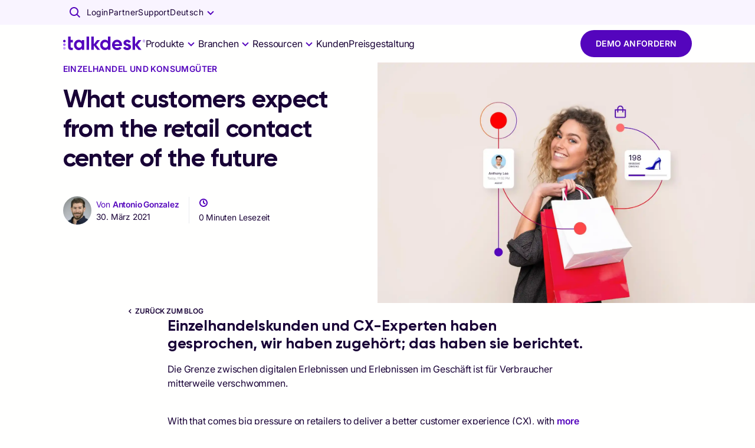

--- FILE ---
content_type: application/javascript; charset=utf-8
request_url: https://www.talkdesk.com/de-de/_next/static/chunks/612.58e219be851db053.js
body_size: 197
content:
"use strict";(self.webpackChunk_N_E=self.webpackChunk_N_E||[]).push([[612],{612:(e,n,t)=>{t.r(n),t.d(n,{default:()=>f});var l=t(53108),i=t(7075),r=t(85275),a=t(17844),d=t(93629),o=t(17459),s=t(82272),h=t(1520),c=t(33195),u=t(71623),p=(0,c.Ay)(h.A)(function(e){return{fontWeight:e.theme.typography.fontWeightRegular}}),g=(0,c.Ay)(function(e){var n=e.children,t=e.className,i=(0,o._)(e,["children","className"]);return(0,l.jsx)(s.A,(0,d._)((0,a._)({className:(0,u.A)("TuiBoxChip",t)},i),{children:(0,l.jsx)("span",{children:n})}))})(function(e){var n=e.theme,t="dark"===n.palette.mode;return{backgroundColor:t?n.palette.common.white:n.palette.purple[600],color:t?n.palette.purple[600]:n.palette.common.white,alignItems:"center",borderRadius:2.5,display:"inline-flex",flexShrink:0,height:12.5,justifyContent:"center",minWidth:23,paddingBlock:2.75,paddingInline:3,translate:"0 -2px",span:{fontSize:7,fontStyle:"normal",fontWeight:n.typography.fontWeightBold,lineHeight:"100%"}}});let f=function(e){var n=e.items;return(0,l.jsx)(l.Fragment,{children:(null==n?void 0:n.length)&&(0,l.jsx)(i.A,{disablePadding:!0,sx:{display:"grid",gap:1},children:null==n?void 0:n.map(function(e,n){var t=e.link,i=e.new;return(0,l.jsxs)(r.Ay,{disablePadding:!0,sx:{gap:.75,alignItems:"baseline"},children:[(0,l.jsx)(p,{href:null==t?void 0:t.href,target:null==t?void 0:t.target,color:"text.secondary",underline:"hover",variant:"t14",children:null==t?void 0:t.text}),i&&(0,l.jsx)(g,{children:/*<sl:translate><first-string/>*/"NEU"})]},n)})})})}}}]);

--- FILE ---
content_type: application/javascript; charset=utf-8
request_url: https://www.talkdesk.com/de-de/_next/static/chunks/7348.94817de781e1a1ae.js
body_size: 730
content:
"use strict";(self.webpackChunk_N_E=self.webpackChunk_N_E||[]).push([[7348],{37633:(e,n,t)=>{t.d(n,{h:()=>r});var r="readingTimeElement"},46040:(e,n,t)=>{t.d(n,{A:()=>l});var r=t(64312),i=t.t(r,2),o=t(90422),a=t(97209),s=t(22570);let u={...i}.useSyncExternalStore;function d(e={}){let{themeId:n}=e;return function(e,t={}){let i=(0,s.A)();i&&n&&(i=i[n]||i);let d="undefined"!=typeof window&&void 0!==window.matchMedia,{defaultMatches:l=!1,matchMedia:c=d?window.matchMedia:null,ssrMatchMedia:f=null,noSsr:m=!1}=(0,a.A)({name:"MuiUseMediaQuery",props:t,theme:i}),h="function"==typeof e?e(i):e;return(h=h.replace(/^@media( ?)/m,"")).includes("print")&&console.warn("MUI: You have provided a `print` query to the `useMediaQuery` hook.\nUsing the print media query to modify print styles can lead to unexpected results.\nConsider using the `displayPrint` field in the `sx` prop instead.\nMore information about `displayPrint` on our docs: https://mui.com/system/display/#display-in-print."),(void 0!==u?function(e,n,t,i,o){let a=r.useCallback(()=>n,[n]),s=r.useMemo(()=>{if(o&&t)return()=>t(e).matches;if(null!==i){let{matches:n}=i(e);return()=>n}return a},[a,e,i,o,t]),[d,l]=r.useMemo(()=>{if(null===t)return[a,()=>()=>{}];let n=t(e);return[()=>n.matches,e=>(n.addEventListener("change",e),()=>{n.removeEventListener("change",e)})]},[a,t,e]);return u(l,d,s)}:function(e,n,t,i,a){let[s,u]=r.useState(()=>a&&t?t(e).matches:i?i(e).matches:n);return(0,o.A)(()=>{if(!t)return;let n=t(e),r=()=>{u(n.matches)};return r(),n.addEventListener("change",r),()=>{n.removeEventListener("change",r)}},[e,t]),s})(h,l,c,f,m)}}d();let l=d({themeId:t(85427).A})},87348:(e,n,t)=>{t.r(n),t.d(n,{default:()=>p});var r=t(17844),i=t(93629),o=t(17459),a=t(53108),s=t(46040),u=t(72141),d=t.n(u),l=t(37633),c=t(8437),f=d()(function(){return t.e(1457).then(t.bind(t,11457))},{loadableGenerated:{webpack:function(){return[11457]}}}),m=d()(function(){return Promise.resolve().then(t.bind(t,68345))},{loadableGenerated:{webpack:function(){return[68345]}}}),h=d()(function(){return Promise.resolve().then(t.bind(t,71739))},{loadableGenerated:{webpack:function(){return[71739]}}});let p=function(e){var n=e.content,t=e.isSidebar,u=void 0!==t&&t,d=e.section,p=void 0===d?void 0:d,b=(0,o._)(e,["content","isSidebar","section"]),v=(0,s.A)(function(e){return e.breakpoints.down("md")});return(0,a.jsx)(f,(0,i._)((0,r._)({},b,p),{containerV2:!!p,color:(p||b).bg_color||"white",isSidebar:u,children:(0,a.jsx)(h,(0,i._)((0,r._)({xs:12},(!u||v)&&{sm:10,smOffset:1,md:10,mdOffset:1},!u&&{lg:8,lgOffset:2}),{children:(0,c.t2)(n)&&(0,a.jsx)(m,{className:l.h,content:n,sx:{img:{borderRadius:2}}})}))}))}}}]);

--- FILE ---
content_type: application/javascript; charset=utf-8
request_url: https://www.talkdesk.com/de-de/_next/static/chunks/8918.132797680b0a7518.js
body_size: 1109
content:
"use strict";(self.webpackChunk_N_E=self.webpackChunk_N_E||[]).push([[8918],{8918:(e,t,n)=>{n.r(t),n.d(t,{default:()=>C});var o=n(17844),i=n(93629),r=n(17459),a=n(53108),l=n(82272),s=n(54580),c=n(35674),d=n(64312),u=n(66466),p=n(17973),h=n(83846),m=n(33195),f=n(72141),v=n.n(f),x=n(84693),g=n(66590),b=v()(function(){return n.e(4381).then(n.bind(n,34381))},{loadableGenerated:{webpack:function(){return[null]}}}),y=v()(function(){return n.e(9435).then(n.bind(n,89435))},{loadableGenerated:{webpack:function(){return[null]}}}),w=v()(function(){return n.e(6413).then(n.bind(n,6413))},{loadableGenerated:{webpack:function(){return[null]}}}),_=(0,m.Ay)(w,{name:g.EA,slot:"root",target:(0,g.Mx)("root")})({display:"flex",justifyContent:"center",alignItems:"center"}),k=(0,m.Ay)(b,{name:g.EA,slot:"container",target:(0,g.Mx)("container"),shouldForwardProp:function(e){return!["type","alignTopSmallDevices"].includes(e)}})(function(e){var t=e.theme,n=e.alignTopSmallDevices;return(0,o._)((0,h._)({position:"relative",width:"95dvw",borderRadius:32,overflow:"clip"},t.breakpoints.up("md"),{maxWidth:t.breakpoints.values.xl,width:"84dvw",height:"auto"}),(void 0===n||n)&&(0,h._)({},"@media (max-height: ".concat(t.breakpoints.values.md,"px)"),{height:"100dvh",maxHeight:"100dvh"}))}),j=(0,m.Ay)(y,{name:g.EA,slot:"closeButton",target:(0,g.Mx)("closeButton"),shouldForwardProp:function(e){return!["closeButtonPosition"].includes(e)}})(function(e){var t,n,r,a,l,s=e.theme,c=e.color,d=e.closeButtonPosition;return(0,i._)((0,o._)({position:"absolute",top:s.spacing(2),right:s.spacing(2),height:s.typography.pxToRem(36),width:s.typography.pxToRem(36),zIndex:3,borderRadius:"50%"},"outside"===d&&(0,h._)({},s.breakpoints.up("md"),{top:0,right:s.typography.pxToRem(-50)})),(l={":hover, :focus":(0,h._)({backgroundColor:null==(n=s.palette)||null==(t=n[c])?void 0:t.main},".".concat(x.aE.root),{transition:"all 250ms cubic-bezier(0.07, 0.8, 0.58, 0.95)",color:null==(a=s.palette)||null==(r=a[c])?void 0:r.contrastText,transform:"unset"})},(0,h._)(l,".".concat(x.aE.root),{transition:"all 250ms cubic-bezier(0.07, 0.8, 0.58, 0.95)"}),(0,h._)(l,"minWidth",0),(0,h._)(l,"::after",{display:"none"}),l))}),T=n(70768);let A=function(e){var t=e.children,n=e.styles,s=e.transition,c=e.timeout,u=e.nodeRef,p=(0,r._)(e,["children","styles","transition","timeout","nodeRef"]),h=u||(0,d.useRef)(null);return(0,a.jsx)(T.Ay,(0,i._)((0,o._)({nodeRef:h,timeout:void 0===c?300:c},p),{children:function(e){return(0,a.jsx)(l.A,{ref:h,style:(0,o._)({},n,null==s?void 0:s[e]),children:t})}}))};var E=function(e){var t=e.children,n=e.withTransition,o=e.in,i=e.onExited,r=(0,s.A)();return n&&void 0!==o?(0,a.jsx)(A,{appear:o,in:o,styles:{height:"100%",opacity:0,position:"relative",transform:"scale(0.96)",transition:r.transitions.create(["opacity","transform"],{duration:250,easing:r.transitions.easing.easeInOut}),width:"100%",willChange:"opacity, transform"},transition:{entered:{opacity:1,transform:"scale(1)"},exiting:{opacity:0,transform:"scale(0.92)"}},onExited:i,children:t}):(0,a.jsx)(a.Fragment,{children:t})};let C=function(e){var t=e.alignTopSmallDevices,n=e.children,h=e.closeButtonPosition,m=e.color,f=void 0===m?"primary":m,v=e.in,x=e.onClose,g=e.onExited,b=e.open,y=e.theme,w=e.withTransition,T=(0,r._)(e,["alignTopSmallDevices","children","closeButtonPosition","color","in","onClose","onExited","open","theme","withTransition"]),A=(0,s.A)(),C=(0,d.useRef)(null),R={backdrop:{sx:{backdropFilter:"blur(4px)",backgroundColor:(0,c.X4)(A.palette.purple[800],.5)}}};return(0,a.jsx)(p.default,{theme:void 0===y?"white":y,children:(0,a.jsx)(_,(0,i._)((0,o._)({},T),{ref:C,color:f,onClose:x,open:void 0!==b&&b,slotProps:R,children:(0,a.jsx)(l.A,{position:"relative",children:(0,a.jsxs)(E,{onExited:g,appear:!0,in:void 0!==v&&v,withTransition:w,children:[(0,a.jsx)(j,{"aria-label":"Close modal",color:f,closeButtonPosition:void 0===h?"inside":h,onClick:x,children:(0,a.jsx)(u.default,{icon:"ui-close",size:24})}),(0,a.jsx)(k,{alignTopSmallDevices:t,children:(0,a.jsx)(l.A,{sx:{overflowY:"auto",maxHeight:"95dvh"},children:n})})]})})}))})}}}]);

--- FILE ---
content_type: application/javascript; charset=utf-8
request_url: https://www.talkdesk.com/de-de/_next/static/chunks/2524-bc42d1ce50977f05.js
body_size: 26766
content:
(self.webpackChunk_N_E=self.webpackChunk_N_E||[]).push([[2524],{696:function(e,x,t){e.exports=function(e){var x=e.lib.WordArray,t=e.enc;function r(e){return e<<8&0xff00ff00|e>>>8&0xff00ff}return t.Utf16=t.Utf16BE={stringify:function(e){for(var x=e.words,t=e.sigBytes,r=[],a=0;a<t;a+=2){var c=x[a>>>2]>>>16-a%4*8&65535;r.push(String.fromCharCode(c))}return r.join("")},parse:function(e){for(var t=e.length,r=[],a=0;a<t;a++)r[a>>>1]|=e.charCodeAt(a)<<16-a%2*16;return x.create(r,2*t)}},t.Utf16LE={stringify:function(e){for(var x=e.words,t=e.sigBytes,a=[],c=0;c<t;c+=2){var f=r(x[c>>>2]>>>16-c%4*8&65535);a.push(String.fromCharCode(f))}return a.join("")},parse:function(e){for(var t=e.length,a=[],c=0;c<t;c++)a[c>>>1]|=r(e.charCodeAt(c)<<16-c%2*16);return x.create(a,2*t)}},e.enc.Utf16}(t(78898))},1282:function(e,x,t){var r;r=t(78898),t(54598),r.pad.Iso10126={pad:function(e,x){var t=4*x,a=t-e.sigBytes%t;e.concat(r.lib.WordArray.random(a-1)).concat(r.lib.WordArray.create([a<<24],1))},unpad:function(e){var x=255&e.words[e.sigBytes-1>>>2];e.sigBytes-=x}},e.exports=r.pad.Iso10126},2767:function(e,x,t){var r;r=t(78898),t(23585),t(42863),t(36233),t(54598),function(){var e=r.lib,x=e.WordArray,t=e.BlockCipher,a=r.algo,c=[57,49,41,33,25,17,9,1,58,50,42,34,26,18,10,2,59,51,43,35,27,19,11,3,60,52,44,36,63,55,47,39,31,23,15,7,62,54,46,38,30,22,14,6,61,53,45,37,29,21,13,5,28,20,12,4],f=[14,17,11,24,1,5,3,28,15,6,21,10,23,19,12,4,26,8,16,7,27,20,13,2,41,52,31,37,47,55,30,40,51,45,33,48,44,49,39,56,34,53,46,42,50,36,29,32],i=[1,2,4,6,8,10,12,14,15,17,19,21,23,25,27,28],n=[{0:8421888,0x10000000:32768,0x20000000:8421378,0x30000000:2,0x40000000:512,0x50000000:8421890,0x60000000:8389122,0x70000000:8388608,0x80000000:514,0x90000000:8389120,0xa0000000:33280,0xb0000000:8421376,0xc0000000:32770,0xd0000000:8388610,0xe0000000:0,0xf0000000:33282,0x8000000:0,0x18000000:8421890,0x28000000:33282,0x38000000:32768,0x48000000:8421888,0x58000000:512,0x68000000:8421378,0x78000000:2,0x88000000:8389120,0x98000000:33280,0xa8000000:8421376,0xb8000000:8389122,0xc8000000:8388610,0xd8000000:32770,0xe8000000:514,0xf8000000:8388608,1:32768,0x10000001:2,0x20000001:8421888,0x30000001:8388608,0x40000001:8421378,0x50000001:33280,0x60000001:512,0x70000001:8389122,0x80000001:8421890,0x90000001:8421376,0xa0000001:8388610,0xb0000001:33282,0xc0000001:514,0xd0000001:8389120,0xe0000001:32770,0xf0000001:0,0x8000001:8421890,0x18000001:8421376,0x28000001:8388608,0x38000001:512,0x48000001:32768,0x58000001:8388610,0x68000001:2,0x78000001:33282,0x88000001:32770,0x98000001:8389122,0xa8000001:514,0xb8000001:8421888,0xc8000001:8389120,0xd8000001:0,0xe8000001:33280,0xf8000001:8421378},{0:0x40084010,0x1000000:16384,0x2000000:524288,0x3000000:0x40080010,0x4000000:0x40000010,0x5000000:0x40084000,0x6000000:0x40004000,0x7000000:16,0x8000000:540672,0x9000000:0x40004010,0xa000000:0x40000000,0xb000000:540688,0xc000000:524304,0xd000000:0,0xe000000:16400,0xf000000:0x40080000,8388608:0x40004000,0x1800000:540688,0x2800000:16,0x3800000:0x40004010,0x4800000:0x40084010,0x5800000:0x40000000,0x6800000:524288,0x7800000:0x40080010,0x8800000:524304,0x9800000:0,0xa800000:16384,0xb800000:0x40080000,0xc800000:0x40000010,0xd800000:540672,0xe800000:0x40084000,0xf800000:16400,0x10000000:0,0x11000000:0x40080010,0x12000000:0x40004010,0x13000000:0x40084000,0x14000000:0x40080000,0x15000000:16,0x16000000:540688,0x17000000:16384,0x18000000:16400,0x19000000:524288,0x1a000000:524304,0x1b000000:0x40000010,0x1c000000:540672,0x1d000000:0x40004000,0x1e000000:0x40000000,0x1f000000:0x40084010,0x10800000:540688,0x11800000:524288,0x12800000:0x40080000,0x13800000:16384,0x14800000:0x40004000,0x15800000:0x40084010,0x16800000:16,0x17800000:0x40000000,0x18800000:0x40084000,0x19800000:0x40000010,0x1a800000:0x40004010,0x1b800000:524304,0x1c800000:0,0x1d800000:16400,0x1e800000:0x40080010,0x1f800000:540672},{0:260,1048576:0,2097152:0x4000100,3145728:65796,4194304:65540,5242880:0x4000004,6291456:0x4010104,7340032:0x4010000,8388608:0x4000000,9437184:0x4010100,0xa00000:65792,0xb00000:0x4010004,0xc00000:0x4000104,0xd00000:65536,0xe00000:4,0xf00000:256,524288:0x4010100,1572864:0x4010004,2621440:0,3670016:0x4000100,4718592:0x4000004,5767168:65536,6815744:65540,7864320:260,8912896:4,9961472:256,0xa80000:0x4010000,0xb80000:65796,0xc80000:65792,0xd80000:0x4000104,0xe80000:0x4010104,0xf80000:0x4000000,0x1000000:0x4010100,0x1100000:65540,0x1200000:65536,0x1300000:0x4000100,0x1400000:256,0x1500000:0x4010104,0x1600000:0x4000004,0x1700000:0,0x1800000:0x4000104,0x1900000:0x4000000,0x1a00000:4,0x1b00000:65792,0x1c00000:0x4010000,0x1d00000:260,0x1e00000:65796,0x1f00000:0x4010004,0x1080000:0x4000000,0x1180000:260,0x1280000:0x4010100,0x1380000:0,0x1480000:65540,0x1580000:0x4000100,0x1680000:256,0x1780000:0x4010004,0x1880000:65536,0x1980000:0x4010104,0x1a80000:65796,0x1b80000:0x4000004,0x1c80000:0x4000104,0x1d80000:0x4010000,0x1e80000:4,0x1f80000:65792},{0:0x80401000,65536:0x80001040,131072:4198464,196608:0x80400000,262144:0,327680:4198400,393216:0x80000040,458752:4194368,524288:0x80000000,589824:4194304,655360:64,720896:0x80001000,786432:0x80400040,851968:4160,917504:4096,983040:0x80401040,32768:0x80001040,98304:64,163840:0x80400040,229376:0x80001000,294912:4198400,360448:0x80401040,425984:0,491520:0x80400000,557056:4096,622592:0x80401000,688128:4194304,753664:4160,819200:0x80000000,884736:4194368,950272:4198464,1015808:0x80000040,1048576:4194368,1114112:4198400,1179648:0x80000040,1245184:0,1310720:4160,1376256:0x80400040,1441792:0x80401000,1507328:0x80001040,1572864:0x80401040,1638400:0x80000000,1703936:0x80400000,1769472:4198464,1835008:0x80001000,1900544:4194304,1966080:64,2031616:4096,1081344:0x80400000,1146880:0x80401040,1212416:0,1277952:4198400,1343488:4194368,1409024:0x80000000,1474560:0x80001040,1540096:64,1605632:0x80000040,1671168:4096,1736704:0x80001000,1802240:0x80400040,1867776:4160,1933312:0x80401000,1998848:4194304,2064384:4198464},{0:128,4096:0x1040000,8192:262144,12288:0x20000000,16384:0x20040080,20480:0x1000080,24576:0x21000080,28672:262272,32768:0x1000000,36864:0x20040000,40960:0x20000080,45056:0x21040080,49152:0x21040000,53248:0,57344:0x1040080,61440:0x21000000,2048:0x1040080,6144:0x21000080,10240:128,14336:0x1040000,18432:262144,22528:0x20040080,26624:0x21040000,30720:0x20000000,34816:0x20040000,38912:0,43008:0x21040080,47104:0x1000080,51200:0x20000080,55296:0x21000000,59392:0x1000000,63488:262272,65536:262144,69632:128,73728:0x20000000,77824:0x21000080,81920:0x1000080,86016:0x21040000,90112:0x20040080,94208:0x1000000,98304:0x21040080,102400:0x21000000,106496:0x1040000,110592:0x20040000,114688:262272,118784:0x20000080,122880:0,126976:0x1040080,67584:0x21000080,71680:0x1000000,75776:0x1040000,79872:0x20040080,83968:0x20000000,88064:0x1040080,92160:128,96256:0x21040000,100352:262272,104448:0x21040080,108544:0,112640:0x21000000,116736:0x1000080,120832:262144,124928:0x20040000,129024:0x20000080},{0:0x10000008,256:8192,512:0x10200000,768:0x10202008,1024:0x10002000,1280:2097152,1536:2097160,1792:0x10000000,2048:0,2304:0x10002008,2560:2105344,2816:8,3072:0x10200008,3328:2105352,3584:8200,3840:0x10202000,128:0x10200000,384:0x10202008,640:8,896:2097152,1152:2105352,1408:0x10000008,1664:0x10002000,1920:8200,2176:2097160,2432:8192,2688:0x10002008,2944:0x10200008,3200:0,3456:0x10202000,3712:2105344,3968:0x10000000,4096:0x10002000,4352:0x10200008,4608:0x10202008,4864:8200,5120:2097152,5376:0x10000000,5632:0x10000008,5888:2105344,6144:2105352,6400:0,6656:8,6912:0x10200000,7168:8192,7424:0x10002008,7680:0x10202000,7936:2097160,4224:8,4480:2105344,4736:2097152,4992:0x10000008,5248:0x10002000,5504:8200,5760:0x10202008,6016:0x10200000,6272:0x10202000,6528:0x10200008,6784:8192,7040:2105352,7296:2097160,7552:0,7808:0x10000000,8064:0x10002008},{0:1048576,16:0x2000401,32:1024,48:1049601,64:0x2100401,80:0,96:1,112:0x2100001,128:0x2000400,144:1048577,160:0x2000001,176:0x2100400,192:0x2100000,208:1025,224:1049600,240:0x2000000,8:0x2100001,24:0,40:0x2000401,56:0x2100400,72:1048576,88:0x2000001,104:0x2000000,120:1025,136:1049601,152:0x2000400,168:0x2100000,184:1048577,200:1024,216:0x2100401,232:1,248:1049600,256:0x2000000,272:1048576,288:0x2000401,304:0x2100001,320:1048577,336:0x2000400,352:0x2100400,368:1049601,384:1025,400:0x2100401,416:1049600,432:1,448:0,464:0x2100000,480:0x2000001,496:1024,264:1049600,280:0x2000401,296:0x2100001,312:1,328:0x2000000,344:1048576,360:1025,376:0x2100400,392:0x2000001,408:0x2100000,424:0,440:0x2100401,456:1049601,472:1024,488:0x2000400,504:1048577},{0:0x8000820,1:131072,2:0x8000000,3:32,4:131104,5:0x8020820,6:0x8020800,7:2048,8:0x8020000,9:0x8000800,10:133120,11:0x8020020,12:2080,13:0,14:0x8000020,15:133152,0x80000000:2048,0x80000001:0x8020820,0x80000002:0x8000820,0x80000003:0x8000000,0x80000004:0x8020000,0x80000005:133120,0x80000006:133152,0x80000007:32,0x80000008:0x8000020,0x80000009:2080,0x8000000a:131104,0x8000000b:0x8020800,0x8000000c:0,0x8000000d:0x8020020,0x8000000e:0x8000800,0x8000000f:131072,16:133152,17:0x8020800,18:32,19:2048,20:0x8000800,21:0x8000020,22:0x8020020,23:131072,24:0,25:131104,26:0x8020000,27:0x8000820,28:0x8020820,29:133120,30:2080,31:0x8000000,0x80000010:131072,0x80000011:2048,0x80000012:0x8020020,0x80000013:133152,0x80000014:32,0x80000015:0x8020000,0x80000016:0x8000000,0x80000017:0x8000820,0x80000018:0x8020820,0x80000019:0x8000020,0x8000001a:0x8000800,0x8000001b:0,0x8000001c:133120,0x8000001d:2080,0x8000001e:131104,0x8000001f:0x8020800}],o=[0xf8000001,0x1f800000,0x1f80000,2064384,129024,8064,504,0x8000001f],d=a.DES=t.extend({_doReset:function(){for(var e=this._key.words,x=[],t=0;t<56;t++){var r=c[t]-1;x[t]=e[r>>>5]>>>31-r%32&1}for(var a=this._subKeys=[],n=0;n<16;n++){for(var o=a[n]=[],d=i[n],t=0;t<24;t++)o[t/6|0]|=x[(f[t]-1+d)%28]<<31-t%6,o[4+(t/6|0)]|=x[28+(f[t+24]-1+d)%28]<<31-t%6;o[0]=o[0]<<1|o[0]>>>31;for(var t=1;t<7;t++)o[t]=o[t]>>>(t-1)*4+3;o[7]=o[7]<<5|o[7]>>>27}for(var s=this._invSubKeys=[],t=0;t<16;t++)s[t]=a[15-t]},encryptBlock:function(e,x){this._doCryptBlock(e,x,this._subKeys)},decryptBlock:function(e,x){this._doCryptBlock(e,x,this._invSubKeys)},_doCryptBlock:function(e,x,t){this._lBlock=e[x],this._rBlock=e[x+1],s.call(this,4,0xf0f0f0f),s.call(this,16,65535),b.call(this,2,0x33333333),b.call(this,8,0xff00ff),s.call(this,1,0x55555555);for(var r=0;r<16;r++){for(var a=t[r],c=this._lBlock,f=this._rBlock,i=0,d=0;d<8;d++)i|=n[d][((f^a[d])&o[d])>>>0];this._lBlock=f,this._rBlock=c^i}var h=this._lBlock;this._lBlock=this._rBlock,this._rBlock=h,s.call(this,1,0x55555555),b.call(this,8,0xff00ff),b.call(this,2,0x33333333),s.call(this,16,65535),s.call(this,4,0xf0f0f0f),e[x]=this._lBlock,e[x+1]=this._rBlock},keySize:2,ivSize:2,blockSize:2});function s(e,x){var t=(this._lBlock>>>e^this._rBlock)&x;this._rBlock^=t,this._lBlock^=t<<e}function b(e,x){var t=(this._rBlock>>>e^this._lBlock)&x;this._lBlock^=t,this._rBlock^=t<<e}r.DES=t._createHelper(d);var h=a.TripleDES=t.extend({_doReset:function(){var e=this._key.words;if(2!==e.length&&4!==e.length&&e.length<6)throw Error("Invalid key length - 3DES requires the key length to be 64, 128, 192 or >192.");var t=e.slice(0,2),r=e.length<4?e.slice(0,2):e.slice(2,4),a=e.length<6?e.slice(0,2):e.slice(4,6);this._des1=d.createEncryptor(x.create(t)),this._des2=d.createEncryptor(x.create(r)),this._des3=d.createEncryptor(x.create(a))},encryptBlock:function(e,x){this._des1.encryptBlock(e,x),this._des2.decryptBlock(e,x),this._des3.encryptBlock(e,x)},decryptBlock:function(e,x){this._des3.decryptBlock(e,x),this._des2.encryptBlock(e,x),this._des1.decryptBlock(e,x)},keySize:6,ivSize:2,blockSize:2});r.TripleDES=t._createHelper(h)}(),e.exports=r.TripleDES},5438:function(e,x,t){var r,a,c;r=t(78898),t(54598),r.mode.OFB=(c=(a=r.lib.BlockCipherMode.extend()).Encryptor=a.extend({processBlock:function(e,x){var t=this._cipher,r=t.blockSize,a=this._iv,c=this._keystream;a&&(c=this._keystream=a.slice(0),this._iv=void 0),t.encryptBlock(c,0);for(var f=0;f<r;f++)e[x+f]^=c[f]}}),a.Decryptor=c,a),e.exports=r.mode.OFB},6456:function(e,x,t){var r;r=t(78898),t(54598),r.pad.ZeroPadding={pad:function(e,x){var t=4*x;e.clamp(),e.sigBytes+=t-(e.sigBytes%t||t)},unpad:function(e){for(var x=e.words,t=e.sigBytes-1,t=e.sigBytes-1;t>=0;t--)if(x[t>>>2]>>>24-t%4*8&255){e.sigBytes=t+1;break}}},e.exports=r.pad.ZeroPadding},13709:function(e,x,t){var r;r=t(78898),t(54598),r.pad.Iso97971={pad:function(e,x){e.concat(r.lib.WordArray.create([0x80000000],1)),r.pad.ZeroPadding.pad(e,x)},unpad:function(e){r.pad.ZeroPadding.unpad(e),e.sigBytes--}},e.exports=r.pad.Iso97971},21678:function(e,x,t){var r,a,c,f,i,n,o;r=t(78898),t(56999),t(82051),c=(a=r.x64).Word,f=a.WordArray,n=(i=r.algo).SHA512,o=i.SHA384=n.extend({_doReset:function(){this._hash=new f.init([new c.init(0xcbbb9d5d,0xc1059ed8),new c.init(0x629a292a,0x367cd507),new c.init(0x9159015a,0x3070dd17),new c.init(0x152fecd8,0xf70e5939),new c.init(0x67332667,0xffc00b31),new c.init(0x8eb44a87,0x68581511),new c.init(0xdb0c2e0d,0x64f98fa7),new c.init(0x47b5481d,0xbefa4fa4)])},_doFinalize:function(){var e=n._doFinalize.call(this);return e.sigBytes-=16,e}}),r.SHA384=n._createHelper(o),r.HmacSHA384=n._createHmacHelper(o),e.exports=r.SHA384},23585:function(e,x,t){var r,a;a=(r=t(78898)).lib.WordArray,r.enc.Base64={stringify:function(e){var x=e.words,t=e.sigBytes,r=this._map;e.clamp();for(var a=[],c=0;c<t;c+=3)for(var f=(x[c>>>2]>>>24-c%4*8&255)<<16|(x[c+1>>>2]>>>24-(c+1)%4*8&255)<<8|x[c+2>>>2]>>>24-(c+2)%4*8&255,i=0;i<4&&c+.75*i<t;i++)a.push(r.charAt(f>>>6*(3-i)&63));var n=r.charAt(64);if(n)for(;a.length%4;)a.push(n);return a.join("")},parse:function(e){var x=e.length,t=this._map,r=this._reverseMap;if(!r){r=this._reverseMap=[];for(var c=0;c<t.length;c++)r[t.charCodeAt(c)]=c}var f=t.charAt(64);if(f){var i=e.indexOf(f);-1!==i&&(x=i)}for(var n=e,o=x,d=r,s=[],b=0,h=0;h<o;h++)if(h%4){var l=d[n.charCodeAt(h-1)]<<h%4*2|d[n.charCodeAt(h)]>>>6-h%4*2;s[b>>>2]|=l<<24-b%4*8,b++}return a.create(s,b)},_map:"ABCDEFGHIJKLMNOPQRSTUVWXYZabcdefghijklmnopqrstuvwxyz0123456789+/="},e.exports=r.enc.Base64},24178:function(e,x,t){var r;r=t(78898),t(54598),r.pad.AnsiX923={pad:function(e,x){var t=e.sigBytes,r=4*x,a=r-t%r,c=t+a-1;e.clamp(),e.words[c>>>2]|=a<<24-c%4*8,e.sigBytes+=a},unpad:function(e){var x=255&e.words[e.sigBytes-1>>>2];e.sigBytes-=x}},e.exports=r.pad.Ansix923},33237:function(e,x,t){var r,a;r=t(78898),t(54598),r.mode.ECB=((a=r.lib.BlockCipherMode.extend()).Encryptor=a.extend({processBlock:function(e,x){this._cipher.encryptBlock(e,x)}}),a.Decryptor=a.extend({processBlock:function(e,x){this._cipher.decryptBlock(e,x)}}),a),e.exports=r.mode.ECB},34811:function(e,x,t){var r;r=t(78898),t(56999),t(93899),t(696),t(23585),t(91274),t(42863),t(71376),t(95486),t(64087),t(82051),t(21678),t(79186),t(63443),t(48470),t(51904),t(36233),t(54598),t(65290),t(83820),t(39543),t(5438),t(33237),t(24178),t(1282),t(13709),t(6456),t(52895),t(79222),t(80064),t(2767),t(80662),t(73393),t(64831),t(42547),e.exports=r},36233:function(e,x,t){var r,a,c,f,i,n,o;r=t(78898),t(71376),t(48470),c=(a=r.lib).Base,f=a.WordArray,n=(i=r.algo).MD5,o=i.EvpKDF=c.extend({cfg:c.extend({keySize:4,hasher:n,iterations:1}),init:function(e){this.cfg=this.cfg.extend(e)},compute:function(e,x){for(var t,r=this.cfg,a=r.hasher.create(),c=f.create(),i=c.words,n=r.keySize,o=r.iterations;i.length<n;){t&&a.update(t),t=a.update(e).finalize(x),a.reset();for(var d=1;d<o;d++)t=a.finalize(t),a.reset();c.concat(t)}return c.sigBytes=4*n,c}}),r.EvpKDF=function(e,x,t){return o.create(t).compute(e,x)},e.exports=r.EvpKDF},39336:(e,x,t)=>{"use strict";t.d(x,{F0:()=>s});let{Axios:r,AxiosError:a,CanceledError:c,isCancel:f,CancelToken:i,VERSION:n,all:o,Cancel:d,isAxiosError:s,spread:b,toFormData:h,AxiosHeaders:l,HttpStatusCode:u,formToJSON:p,getAdapter:v,mergeConfig:_}=t(81445).A},39543:function(e,x,t){var r;r=t(78898),t(54598),r.mode.CTRGladman=function(){var e=r.lib.BlockCipherMode.extend();function x(e){if((e>>24&255)==255){var x=e>>16&255,t=e>>8&255,r=255&e;255===x?(x=0,255===t?(t=0,255===r?r=0:++r):++t):++x,e=0+(x<<16)+(t<<8)+r}else e+=0x1000000;return e}var t=e.Encryptor=e.extend({processBlock:function(e,t){var r,a=this._cipher,c=a.blockSize,f=this._iv,i=this._counter;f&&(i=this._counter=f.slice(0),this._iv=void 0),0===((r=i)[0]=x(r[0]))&&(r[1]=x(r[1]));var n=i.slice(0);a.encryptBlock(n,0);for(var o=0;o<c;o++)e[t+o]^=n[o]}});return e.Decryptor=t,e}(),e.exports=r.mode.CTRGladman},42547:function(e,x,t){var r;r=t(78898),t(23585),t(42863),t(36233),t(54598),function(){var e=r.lib.BlockCipher,x=r.algo;let t=[0x243f6a88,0x85a308d3,0x13198a2e,0x3707344,0xa4093822,0x299f31d0,0x82efa98,0xec4e6c89,0x452821e6,0x38d01377,0xbe5466cf,0x34e90c6c,0xc0ac29b7,0xc97c50dd,0x3f84d5b5,0xb5470917,0x9216d5d9,0x8979fb1b],a=[[0xd1310ba6,0x98dfb5ac,0x2ffd72db,0xd01adfb7,0xb8e1afed,0x6a267e96,0xba7c9045,0xf12c7f99,0x24a19947,0xb3916cf7,0x801f2e2,0x858efc16,0x636920d8,0x71574e69,0xa458fea3,0xf4933d7e,0xd95748f,0x728eb658,0x718bcd58,0x82154aee,0x7b54a41d,0xc25a59b5,0x9c30d539,0x2af26013,0xc5d1b023,0x286085f0,0xca417918,0xb8db38ef,0x8e79dcb0,0x603a180e,0x6c9e0e8b,0xb01e8a3e,0xd71577c1,0xbd314b27,0x78af2fda,0x55605c60,0xe65525f3,0xaa55ab94,0x57489862,0x63e81440,0x55ca396a,0x2aab10b6,0xb4cc5c34,0x1141e8ce,0xa15486af,0x7c72e993,0xb3ee1411,0x636fbc2a,0x2ba9c55d,0x741831f6,0xce5c3e16,0x9b87931e,0xafd6ba33,0x6c24cf5c,0x7a325381,0x28958677,0x3b8f4898,0x6b4bb9af,0xc4bfe81b,0x66282193,0x61d809cc,0xfb21a991,0x487cac60,0x5dec8032,0xef845d5d,0xe98575b1,0xdc262302,0xeb651b88,0x23893e81,0xd396acc5,0xf6d6ff3,0x83f44239,0x2e0b4482,0xa4842004,0x69c8f04a,0x9e1f9b5e,0x21c66842,0xf6e96c9a,0x670c9c61,0xabd388f0,0x6a51a0d2,0xd8542f68,0x960fa728,0xab5133a3,0x6eef0b6c,0x137a3be4,0xba3bf050,0x7efb2a98,0xa1f1651d,0x39af0176,0x66ca593e,0x82430e88,0x8cee8619,0x456f9fb4,0x7d84a5c3,0x3b8b5ebe,0xe06f75d8,0x85c12073,0x401a449f,0x56c16aa6,0x4ed3aa62,0x363f7706,0x1bfedf72,0x429b023d,0x37d0d724,0xd00a1248,0xdb0fead3,0x49f1c09b,0x75372c9,0x80991b7b,0x25d479d8,0xf6e8def7,0xe3fe501a,0xb6794c3b,0x976ce0bd,0x4c006ba,0xc1a94fb6,0x409f60c4,0x5e5c9ec2,0x196a2463,0x68fb6faf,0x3e6c53b5,0x1339b2eb,0x3b52ec6f,0x6dfc511f,0x9b30952c,0xcc814544,0xaf5ebd09,0xbee3d004,0xde334afd,0x660f2807,0x192e4bb3,0xc0cba857,0x45c8740f,0xd20b5f39,0xb9d3fbdb,0x5579c0bd,0x1a60320a,0xd6a100c6,0x402c7279,0x679f25fe,0xfb1fa3cc,0x8ea5e9f8,0xdb3222f8,0x3c7516df,0xfd616b15,0x2f501ec8,0xad0552ab,0x323db5fa,0xfd238760,0x53317b48,0x3e00df82,0x9e5c57bb,0xca6f8ca0,0x1a87562e,0xdf1769db,0xd542a8f6,0x287effc3,0xac6732c6,0x8c4f5573,0x695b27b0,0xbbca58c8,0xe1ffa35d,0xb8f011a0,0x10fa3d98,0xfd2183b8,0x4afcb56c,0x2dd1d35b,0x9a53e479,0xb6f84565,0xd28e49bc,0x4bfb9790,0xe1ddf2da,0xa4cb7e33,0x62fb1341,0xcee4c6e8,0xef20cada,0x36774c01,0xd07e9efe,0x2bf11fb4,0x95dbda4d,0xae909198,0xeaad8e71,0x6b93d5a0,0xd08ed1d0,0xafc725e0,0x8e3c5b2f,0x8e7594b7,0x8ff6e2fb,0xf2122b64,0x8888b812,0x900df01c,0x4fad5ea0,0x688fc31c,0xd1cff191,0xb3a8c1ad,0x2f2f2218,0xbe0e1777,0xea752dfe,0x8b021fa1,0xe5a0cc0f,0xb56f74e8,0x18acf3d6,0xce89e299,0xb4a84fe0,0xfd13e0b7,0x7cc43b81,0xd2ada8d9,0x165fa266,0x80957705,0x93cc7314,0x211a1477,0xe6ad2065,0x77b5fa86,0xc75442f5,0xfb9d35cf,0xebcdaf0c,0x7b3e89a0,0xd6411bd3,0xae1e7e49,2428461,0x2071b35e,0x226800bb,0x57b8e0af,0x2464369b,0xf009b91e,0x5563911d,0x59dfa6aa,0x78c14389,0xd95a537f,0x207d5ba2,0x2e5b9c5,0x83260376,0x6295cfa9,0x11c81968,0x4e734a41,0xb3472dca,0x7b14a94a,0x1b510052,0x9a532915,0xd60f573f,0xbc9bc6e4,0x2b60a476,0x81e67400,0x8ba6fb5,0x571be91f,0xf296ec6b,0x2a0dd915,0xb6636521,0xe7b9f9b6,0xff34052e,0xc5855664,0x53b02d5d,0xa99f8fa1,0x8ba4799,0x6e85076a],[0x4b7a70e9,0xb5b32944,0xdb75092e,0xc4192623,290971e4,0x49a7df7d,0x9cee60b8,0x8fedb266,0xecaa8c71,0x699a17ff,0x5664526c,0xc2b19ee1,0x193602a5,0x75094c29,0xa0591340,0xe4183a3e,0x3f54989a,0x5b429d65,0x6b8fe4d6,0x99f73fd6,0xa1d29c07,0xefe830f5,0x4d2d38e6,0xf0255dc1,0x4cdd2086,0x8470eb26,0x6382e9c6,0x21ecc5e,0x9686b3f,0x3ebaefc9,0x3c971814,0x6b6a70a1,0x687f3584,0x52a0e286,0xb79c5305,0xaa500737,0x3e07841c,0x7fdeae5c,0x8e7d44ec,0x5716f2b8,0xb03ada37,0xf0500c0d,0xf01c1f04,0x200b3ff,0xae0cf51a,0x3cb574b2,0x25837a58,0xdc0921bd,0xd19113f9,0x7ca92ff6,0x94324773,0x22f54701,0x3ae5e581,0x37c2dadc,0xc8b57634,0x9af3dda7,0xa9446146,0xfd0030e,0xecc8c73e,0xa4751e41,0xe238cd99,0x3bea0e2f,0x3280bba1,0x183eb331,0x4e548b38,0x4f6db908,0x6f420d03,0xf60a04bf,0x2cb81290,0x24977c79,0x5679b072,0xbcaf89af,0xde9a771f,0xd9930810,0xb38bae12,0xdccf3f2e,0x5512721f,0x2e6b7124,0x501adde6,0x9f84cd87,0x7a584718,0x7408da17,0xbc9f9abc,0xe94b7d8c,0xec7aec3a,0xdb851dfa,0x63094366,0xc464c3d2,0xef1c1847,0x3215d908,0xdd433b37,0x24c2ba16,0x12a14d43,0x2a65c451,0x50940002,0x133ae4dd,0x71dff89e,0x10314e55,0x81ac77d6,0x5f11199b,0x43556f1,0xd7a3c76b,0x3c11183b,0x5924a509,0xf28fe6ed,0x97f1fbfa,0x9ebabf2c,0x1e153c6e,0x86e34570,0xeae96fb1,0x860e5e0a,0x5a3e2ab3,0x771fe71c,0x4e3d06fa,0x2965dcb9,0x99e71d0f,0x803e89d6,0x5266c825,0x2e4cc978,0x9c10b36a,0xc6150eba,0x94e2ea78,0xa5fc3c53,0x1e0a2df4,0xf2f74ea7,0x361d2b3d,0x1939260f,0x19c27960,0x5223a708,0xf71312b6,0xebadfe6e,0xeac31f66,0xe3bc4595,0xa67bc883,0xb17f37d1,0x18cff28,0xc332ddef,0xbe6c5aa5,0x65582185,0x68ab9802,0xeecea50f,0xdb2f953b,0x2aef7dad,0x5b6e2f84,0x1521b628,0x29076170,0xecdd4775,0x619f1510,0x13cca830,0xeb61bd96,0x334fe1e,0xaa0363cf,0xb5735c90,0x4c70a239,0xd59e9e0b,0xcbaade14,0xeecc86bc,0x60622ca7,0x9cab5cab,0xb2f3846e,0x648b1eaf,0x19bdf0ca,0xa02369b9,0x655abb50,0x40685a32,0x3c2ab4b3,0x319ee9d5,0xc021b8f7,0x9b540b19,0x875fa099,0x95f7997e,0x623d7da8,0xf837889a,0x97e32d77,0x11ed935f,0x16681281,0xe358829,0xc7e61fd6,0x96dedfa1,0x7858ba99,0x57f584a5,0x1b227263,0x9b83c3ff,0x1ac24696,0xcdb30aeb,0x532e3054,0x8fd948e4,0x6dbc3128,0x58ebf2ef,0x34c6ffea,0xfe28ed61,0xee7c3c73,0x5d4a14d9,0xe864b7e3,0x42105d14,0x203e13e0,0x45eee2b6,0xa3aaabea,0xdb6c4f15,0xfacb4fd0,0xc742f442,0xef6abbb5,0x654f3b1d,0x41cd2105,0xd81e799e,0x86854dc7,0xe44b476a,0x3d816250,0xcf62a1f2,0x5b8d2646,0xfc8883a0,0xc1c7b6a3,0x7f1524c3,0x69cb7492,0x47848a0b,0x5692b285,0x95bbf00,0xad19489d,0x1462b174,0x23820e00,0x58428d2a,0xc55f5ea,0x1dadf43e,0x233f7061,0x3372f092,0x8d937e41,0xd65fecf1,0x6c223bdb,0x7cde3759,0xcbee7460,0x4085f2a7,0xce77326e,0xa6078084,0x19f8509e,0xe8efd855,0x61d99735,0xa969a7aa,0xc50c06c2,0x5a04abfc,0x800bcadc,0x9e447a2e,0xc3453484,0xfdd56705,0xe1e9ec9,0xdb73dbd3,0x105588cd,0x675fda79,0xe3674340,0xc5c43465,0x713e38d8,0x3d28f89e,0xf16dff20,0x153e21e7,0x8fb03d4a,0xe6e39f2b,0xdb83adf7],[0xe93d5a68,0x948140f7,0xf64c261c,0x94692934,0x411520f7,0x7602d4f7,0xbcf46b2e,0xd4a20068,0xd4082471,0x3320f46a,0x43b7d4b7,0x500061af,0x1e39f62e,0x97244546,0x14214f74,0xbf8b8840,0x4d95fc1d,0x96b591af,0x70f4ddd3,0x66a02f45,0xbfbc09ec,0x3bd9785,0x7fac6dd0,0x31cb8504,0x96eb27b3,0x55fd3941,0xda2547e6,0xabca0a9a,0x28507825,0x530429f4,0xa2c86da,0xe9b66dfb,0x68dc1462,0xd7486900,0x680ec0a4,0x27a18dee,0x4f3ffea2,0xe887ad8c,0xb58ce006,0x7af4d6b6,0xaace1e7c,0xd3375fec,0xce78a399,0x406b2a42,0x20fe9e35,0xd9f385b9,0xee39d7ab,0x3b124e8b,0x1dc9faf7,0x4b6d1856,0x26a36631,0xeae397b2,0x3a6efa74,0xdd5b4332,0x6841e7f7,0xca7820fb,0xfb0af54e,0xd8feb397,0x454056ac,0xba489527,0x55533a3a,0x20838d87,0xfe6ba9b7,0xd096954b,0x55a867bc,0xa1159a58,0xcca92963,0x99e1db33,0xa62a4a56,0x3f3125f9,0x5ef47e1c,0x9029317c,0xfdf8e802,0x4272f70,0x80bb155c,0x5282ce3,0x95c11548,0xe4c66d22,0x48c1133f,0xc70f86dc,0x7f9c9ee,0x41041f0f,0x404779a4,0x5d886e17,0x325f51eb,0xd59bc0d1,0xf2bcc18f,0x41113564,0x257b7834,0x602a9c60,0xdff8e8a3,0x1f636c1b,0xe12b4c2,0x2e1329e,0xaf664fd1,0xcad18115,0x6b2395e0,0x333e92e1,0x3b240b62,0xeebeb922,0x85b2a20e,0xe6ba0d99,0xde720c8c,0x2da2f728,0xd0127845,0x95b794fd,0x647d0862,0xe7ccf5f0,0x5449a36f,0x877d48fa,0xc39dfd27,0xf33e8d1e,0xa476341,0x992eff74,0x3a6f6eab,0xf4f8fd37,0xa812dc60,0xa1ebddf8,0x991be14c,0xdb6e6b0d,0xc67b5510,0x6d672c37,0x2765d43b,0xdcd0e804,0xf1290dc7,0xcc00ffa3,0xb5390f92,0x690fed0b,0x667b9ffb,0xcedb7d9c,0xa091cf0b,0xd9155ea3,0xbb132f88,0x515bad24,0x7b9479bf,0x763bd6eb,0x37392eb3,0xcc115979,0x8026e297,0xf42e312d,0x6842ada7,0xc66a2b3b,0x12754ccc,0x782ef11c,0x6a124237,0xb79251e7,0x6a1bbe6,0x4bfb6350,0x1a6b1018,0x11caedfa,0x3d25bdd8,0xe2e1c3c9,0x44421659,0xa121386,0xd90cec6e,0xd5abea2a,0x64af674e,0xda86a85f,0xbebfe988,0x64e4c3fe,0x9dbc8057,0xf0f7c086,0x60787bf8,0x6003604d,0xd1fd8346,0xf6381fb0,0x7745ae04,0xd736fccc,0x83426b33,0xf01eab71,0xb0804187,0x3c005e5f,0x77a057be,0xbde8ae24,0x55464299,0xbf582e61,0x4e58f48f,0xf2ddfda2,0xf474ef38,0x8789bdc2,0x5366f9c3,0xc8b38e74,0xb475f255,0x46fcd9b9,0x7aeb2661,0x8b1ddf84,0x846a0e79,0x915f95e2,0x466e598e,0x20b45770,0x8cd55591,0xc902de4c,0xb90bace1,0xbb8205d0,0x11a86248,0x7574a99e,0xb77f19b6,0xe0a9dc09,0x662d09a1,0xc4324633,0xe85a1f02,0x9f0be8c,0x4a99a025,0x1d6efe10,0x1ab93d1d,0xba5a4df,0xa186f20f,0x2868f169,0xdcb7da83,0x573906fe,0xa1e2ce9b,0x4fcd7f52,0x50115e01,0xa70683fa,0xa002b5c4,0xde6d027,0x9af88c27,0x773f8641,0xc3604c06,0x61a806b5,0xf0177a28,0xc0f586e0,6314154,0x30dc7d62,0x11e69ed7,0x2338ea63,0x53c2dd94,0xc2c21634,0xbbcbee56,0x90bcb6de,0xebfc7da1,0xce591d76,0x6f05e409,0x4b7c0188,0x39720a3d,0x7c927c24,0x86e3725f,0x724d9db9,0x1ac15bb4,0xd39eb8fc,0xed545578,0x8fca5b5,0xd83d7cd3,0x4dad0fc4,0x1e50ef5e,0xb161e6f8,0xa28514d9,0x6c51133c,0x6fd5c7e7,0x56e14ec4,0x362abfce,0xddc6c837,0xd79a3234,0x92638212,0x670efa8e,0x406000e0],[0x3a39ce37,0xd3faf5cf,0xabc27737,0x5ac52d1b,0x5cb0679e,0x4fa33742,0xd3822740,0x99bc9bbe,0xd5118e9d,0xbf0f7315,0xd62d1c7e,0xc700c47b,0xb78c1b6b,0x21a19045,0xb26eb1be,0x6a366eb4,0x5748ab2f,0xbc946e79,0xc6a376d2,0x6549c2c8,0x530ff8ee,0x468dde7d,0xd5730a1d,0x4cd04dc6,0x2939bbdb,0xa9ba4650,0xac9526e8,0xbe5ee304,0xa1fad5f0,0x6a2d519a,0x63ef8ce2,0x9a86ee22,0xc089c2b8,0x43242ef6,0xa51e03aa,0x9cf2d0a4,0x83c061ba,0x9be96a4d,0x8fe51550,0xba645bd6,0x2826a2f9,0xa73a3ae1,0x4ba99586,0xef5562e9,0xc72fefd3,0xf752f7da,0x3f046f69,0x77fa0a59,0x80e4a915,0x87b08601,0x9b09e6ad,0x3b3ee593,0xe990fd5a,0x9e34d797,0x2cf0b7d9,0x22b8b51,0x96d5ac3a,0x17da67d,0xd1cf3ed6,0x7c7d2d28,0x1f9f25cf,0xadf2b89b,0x5ad6b472,0x5a88f54c,0xe029ac71,0xe019a5e6,0x47b0acfd,0xed93fa9b,0xe8d3c48d,0x283b57cc,0xf8d56629,0x79132e28,0x785f0191,0xed756055,0xf7960e44,0xe3d35e8c,0x15056dd4,0x88f46dba,0x3a16125,0x564f0bd,0xc3eb9e15,0x3c9057a2,0x97271aec,0xa93a072a,0x1b3f6d9b,0x1e6321f5,0xf59c66fb,0x26dcf319,0x7533d928,0xb155fdf5,0x3563482,0x8aba3cbb,0x28517711,0xc20ad9f8,0xabcc5167,0xccad925f,0x4de81751,0x3830dc8e,0x379d5862,0x9320f991,0xea7a90c2,0xfb3e7bce,0x5121ce64,0x774fbe32,0xa8b6e37e,0xc3293d46,0x48de5369,0x6413e680,0xa2ae0810,0xdd6db224,0x69852dfd,0x9072166,0xb39a460a,0x6445c0dd,0x586cdecf,0x1c20c8ae,0x5bbef7dd,0x1b588d40,0xccd2017f,0x6bb4e3bb,0xdda26a7e,0x3a59ff45,0x3e350a44,0xbcb4cdd5,0x72eacea8,0xfa6484bb,0x8d6612ae,0xbf3c6f47,0xd29be463,0x542f5d9e,0xaec2771b,0xf64e6370,0x740e0d8d,0xe75b1357,0xf8721671,0xaf537d5d,0x4040cb08,0x4eb4e2cc,0x34d2466a,0x115af84,3786409e3,0x95983a1d,0x6b89fb4,0xce6ea048,0x6f3f3b82,0x3520ab82,0x11a1d4b,0x277227f8,0x611560b1,0xe7933fdc,0xbb3a792b,0x344525bd,0xa08839e1,0x51ce794b,0x2f32c9b7,0xa01fbac9,0xe01cc87e,0xbcc7d1f6,0xcf0111c3,0xa1e8aac7,0x1a908749,0xd44fbd9a,0xd0dadecb,0xd50ada38,0x339c32a,0xc6913667,0x8df9317c,0xe0b12b4f,0xf79e59b7,0x43f5bb3a,0xf2d519ff,0x27d9459c,0xbf97222c,0x15e6fc2a,0xf91fc71,0x9b941525,0xfae59361,0xceb69ceb,0xc2a86459,0x12baa8d1,0xb6c1075e,0xe3056a0c,0x10d25065,0xcb03a442,0xe0ec6e0e,0x1698db3b,0x4c98a0be,0x3278e964,0x9f1f9532,0xe0d392df,0xd3a0342b,0x8971f21e,0x1b0a7441,0x4ba3348c,0xc5be7120,0xc37632d8,0xdf359f8d,0x9b992f2e,0xe60b6f47,0xfe3f11d,0xe54cda54,0x1edad891,0xce6279cf,0xcd3e7e6f,0x1618b166,0xfd2c1d05,0x848fd2c5,0xf6fb2299,0xf523f357,0xa6327623,0x93a83531,0x56cccd02,0xacf08162,0x5a75ebb5,0x6e163697,0x88d273cc,0xde966292,0x81b949d0,0x4c50901b,0x71c65614,0xe6c6c7bd,0x327a140a,0x45e1d006,0xc3f27b9a,0xc9aa53fd,0x62a80f00,0xbb25bfe2,0x35bdd2f6,0x71126905,0xb2040222,0xb6cbcf7c,0xcd769c2b,0x53113ec0,0x1640e3d3,0x38abbd60,0x2547adf0,0xba38209c,0xf746ce76,0x77afa1c5,0x20756060,0x85cbfe4e,0x8ae88dd8,0x7aaaf9b0,0x4cf9aa7e,0x1948c25c,0x2fb8a8c,0x1c36ae4,0xd6ebe1f9,0x90d4f869,0xa65cdea0,0x3f09252d,0xc208e69f,0xb74e6132,0xce77e25b,0x578fdfe3,0x3ac372e6]];var c={pbox:[],sbox:[]};function f(e,x){let t=e.sbox[0][x>>24&255]+e.sbox[1][x>>16&255];return t^=e.sbox[2][x>>8&255],t+=e.sbox[3][255&x]}function i(e,x,t){let r,a=x,c=t;for(let x=0;x<16;++x)a^=e.pbox[x],c=f(e,a)^c,r=a,a=c,c=r;return r=a,a=c,c=r^e.pbox[16],{left:a^=e.pbox[17],right:c}}var n=x.Blowfish=e.extend({_doReset:function(){if(this._keyPriorReset!==this._key){var e=this._keyPriorReset=this._key;!function(e,x,r){for(let x=0;x<4;x++){e.sbox[x]=[];for(let t=0;t<256;t++)e.sbox[x][t]=a[x][t]}let c=0;for(let a=0;a<18;a++)e.pbox[a]=t[a]^x[c],++c>=r&&(c=0);let f=0,n=0,o=0;for(let x=0;x<18;x+=2)f=(o=i(e,f,n)).left,n=o.right,e.pbox[x]=f,e.pbox[x+1]=n;for(let x=0;x<4;x++)for(let t=0;t<256;t+=2)f=(o=i(e,f,n)).left,n=o.right,e.sbox[x][t]=f,e.sbox[x][t+1]=n}(c,e.words,e.sigBytes/4)}},encryptBlock:function(e,x){var t=i(c,e[x],e[x+1]);e[x]=t.left,e[x+1]=t.right},decryptBlock:function(e,x){var t=function(e,x,t){let r,a=x,c=t;for(let x=17;x>1;--x)a^=e.pbox[x],c=f(e,a)^c,r=a,a=c,c=r;return r=a,a=c,c=r^e.pbox[1],{left:a^=e.pbox[0],right:c}}(c,e[x],e[x+1]);e[x]=t.left,e[x+1]=t.right},blockSize:2,keySize:4,ivSize:2});r.Blowfish=e._createHelper(n)}(),e.exports=r.Blowfish},42851:(e,x,t)=>{"use strict";t.d(x,{A:()=>E});var r=t(53847),a=t(22531),c=t(82643),f=t(72076).Buffer,i=Object.create,n=Object.defineProperty,o=Object.defineProperties,d=Object.getOwnPropertyDescriptor,s=Object.getOwnPropertyDescriptors,b=Object.getOwnPropertyNames,h=Object.getOwnPropertySymbols,l=Object.getPrototypeOf,u=Object.prototype.hasOwnProperty,p=Object.prototype.propertyIsEnumerable,v=function(e,x,t){return x in e?n(e,x,{enumerable:!0,configurable:!0,writable:!0,value:t}):e[x]=t},_=function(e,x){for(var t in x||(x={}))u.call(x,t)&&v(e,t,x[t]);var r=!0,a=!1,c=void 0;if(h)try{for(var f,i=h(x)[Symbol.iterator]();!(r=(f=i.next()).done);r=!0){var t=f.value;p.call(x,t)&&v(e,t,x[t])}}catch(e){a=!0,c=e}finally{try{r||null==i.return||i.return()}finally{if(a)throw c}}return e},y=function(e,x){return function(){return x||(0,e[b(e)[0]])((x={exports:{}}).exports,x),x.exports}},g=function(e,x,t,r){if(x&&(void 0===x?"undefined":(0,a._)(x))==="object"||"function"==typeof x){var c=!0,f=!1,i=void 0;try{for(var o,s=b(x)[Symbol.iterator]();!(c=(o=s.next()).done);c=!0)!function(){var a=o.value;u.call(e,a)||a===t||n(e,a,{get:function(){return x[a]},enumerable:!(r=d(x,a))||r.enumerable})}()}catch(e){f=!0,i=e}finally{try{c||null==s.return||s.return()}finally{if(f)throw i}}}return e},B=function(e,x,t){return t=null!=e?i(l(e)):{},g(!x&&e&&e.__esModule?t:n(t,"default",{value:e,enumerable:!0}),e)},w=function(e,x,t){return new Promise(function(r,a){var c=function(e){try{i(t.next(e))}catch(e){a(e)}},f=function(e){try{i(t.throw(e))}catch(e){a(e)}},i=function(e){return e.done?r(e.value):Promise.resolve(e.value).then(c,f)};i((t=t.apply(e,x)).next())})},m=y({"node_modules/axios/lib/helpers/bind.js":function(e,x){x.exports=function(e,x){return function(){for(var t=Array(arguments.length),r=0;r<t.length;r++)t[r]=arguments[r];return e.apply(x,t)}}}}),k=y({"node_modules/axios/lib/utils.js":function(e,x){var t=m(),c=Object.prototype.toString;function f(e){return"[object Array]"===c.call(e)}function i(e){return void 0===e}function n(e){return null!==e&&(void 0===e?"undefined":(0,a._)(e))==="object"}function o(e){if("[object Object]"!==c.call(e))return!1;var x=Object.getPrototypeOf(e);return null===x||x===Object.prototype}function d(e){return"[object Function]"===c.call(e)}function s(e,x){if(null!=e)if((void 0===e?"undefined":(0,a._)(e))!=="object"&&(e=[e]),f(e))for(var t=0,r=e.length;t<r;t++)x.call(null,e[t],t,e);else for(var c in e)Object.prototype.hasOwnProperty.call(e,c)&&x.call(null,e[c],c,e)}x.exports={isArray:f,isArrayBuffer:function(e){return"[object ArrayBuffer]"===c.call(e)},isBuffer:function(e){return null!==e&&!i(e)&&null!==e.constructor&&!i(e.constructor)&&"function"==typeof e.constructor.isBuffer&&e.constructor.isBuffer(e)},isFormData:function(e){return"undefined"!=typeof FormData&&(0,r._)(e,FormData)},isArrayBufferView:function(e){return"undefined"!=typeof ArrayBuffer&&ArrayBuffer.isView?ArrayBuffer.isView(e):e&&e.buffer&&(0,r._)(e.buffer,ArrayBuffer)},isString:function(e){return"string"==typeof e},isNumber:function(e){return"number"==typeof e},isObject:n,isPlainObject:o,isUndefined:i,isDate:function(e){return"[object Date]"===c.call(e)},isFile:function(e){return"[object File]"===c.call(e)},isBlob:function(e){return"[object Blob]"===c.call(e)},isFunction:d,isStream:function(e){return n(e)&&d(e.pipe)},isURLSearchParams:function(e){return"undefined"!=typeof URLSearchParams&&(0,r._)(e,URLSearchParams)},isStandardBrowserEnv:function(){return("undefined"==typeof navigator||"ReactNative"!==navigator.product&&"NativeScript"!==navigator.product&&"NS"!==navigator.product)&&"undefined"!=typeof document},forEach:s,merge:function e(){var x={};function t(t,r){o(x[r])&&o(t)?x[r]=e(x[r],t):o(t)?x[r]=e({},t):f(t)?x[r]=t.slice():x[r]=t}for(var r=0,a=arguments.length;r<a;r++)s(arguments[r],t);return x},extend:function(e,x,r){return s(x,function(x,a){r&&"function"==typeof x?e[a]=t(x,r):e[a]=x}),e},trim:function(e){return e.trim?e.trim():e.replace(/^\s+|\s+$/g,"")},stripBOM:function(e){return 65279===e.charCodeAt(0)&&(e=e.slice(1)),e}}}}),S=y({"node_modules/axios/lib/helpers/buildURL.js":function(e,x){var t=k();function r(e){return encodeURIComponent(e).replace(/%3A/gi,":").replace(/%24/g,"$").replace(/%2C/gi,",").replace(/%20/g,"+").replace(/%5B/gi,"[").replace(/%5D/gi,"]")}x.exports=function(e,x,a){if(!x)return e;if(a)c=a(x);else if(t.isURLSearchParams(x))c=x.toString();else{var c,f=[];t.forEach(x,function(e,x){null!=e&&(t.isArray(e)?x+="[]":e=[e],t.forEach(e,function(e){t.isDate(e)?e=e.toISOString():t.isObject(e)&&(e=JSON.stringify(e)),f.push(r(x)+"="+r(e))}))}),c=f.join("&")}if(c){var i=e.indexOf("#");-1!==i&&(e=e.slice(0,i)),e+=(-1===e.indexOf("?")?"?":"&")+c}return e}}}),A=y({"node_modules/axios/lib/helpers/combineURLs.js":function(e,x){x.exports=function(e,x){return x?e.replace(/\/+$/,"")+"/"+x.replace(/^\/+/,""):e}}}),H=y({"node_modules/axios/lib/helpers/isAbsoluteURL.js":function(e,x){x.exports=function(e){return/^([a-z][a-z\d\+\-\.]*:)?\/\//i.test(e)}}}),z=B(S()),C=B(A()),R=B(H()),E=function(e){var x=void 0,t=!!e&&!!e.disableRequest;return function(e){return w(this,null,function(){var a,i,n,d;return(0,c.YH)(this,function(b){switch(b.label){case 0:return i=[function(e,x){return w(this,arguments,function(e,x){var t,r,a,f,i,n=arguments;return(0,c.YH)(this,function(c){switch(c.label){case 0:t=n.length>2&&void 0!==n[2]?n[2]:fetch,c.label=1;case 1:return c.trys.push([1,3,,4]),[4,t(e)];case 2:return r=c.sent(),[3,4];case 3:return c.sent(),[2,D("Network Error",x,"ERR_NETWORK",e)];case 4:if(a={},r.headers.forEach(function(e,x){a[x]=e}),f=Object.assign({},a),i={status:r.status,statusText:r.statusText,headers:f,config:x,request:e,data:void 0},!(r.status>=200&&204!==r.status))return[3,13];switch(x.responseType){case"arraybuffer":return[3,5];case"blob":return[3,7];case"json":return[3,9]}return[3,11];case 5:return[4,r.arrayBuffer()];case 6:case 8:case 10:case 12:return i.data=c.sent(),[3,13];case 7:return[4,r.blob()];case 9:return[4,r.json()];case 11:return[4,r.text()];case 13:return[2,o(_({},i),s({ok:r.ok}))]}})})}(a=t&&e.url?e.url:function(e){var x,t,r=new Headers(e.headers);if(e.auth){var a=e.auth.username||"",c=e.auth.password?decodeURI(encodeURIComponent(e.auth.password)):"";r.set("Authorization","Basic ".concat(f.from(a+":"+c).toString("base64")))}void 0===e.method&&(e.method="get");var i=e.method.toUpperCase(),n={headers:r,method:i};"GET"!==i&&"HEAD"!==i&&(n.body=e.data),void 0!==e.withCredentials&&(n.credentials=e.withCredentials?"include":"omit");var o=(x=e.url?e.url:"",t=e.baseURL,x&&t&&!(0,R.default)(x)?(0,C.default)(t,x):!x&&t?t:x),d=e.paramsSerializer?e.paramsSerializer:void 0;return new Request((0,z.default)(o,e.params,d),n)}(e),e,x)],n=null,e.timeout&&e.timeout>0&&i.push(new Promise(function(x,t){n=setTimeout(function(){t(D(e.timeoutErrorMessage?e.timeoutErrorMessage:"timeout of "+e.timeout+"ms exceeded",e,"ETIMEDOUT",a))},e.timeout)})),[4,Promise.race(i)];case 1:return d=b.sent(),null!==n&&clearTimeout(n),[2,new Promise(function(x,t){if((0,r._)(d,Error))t(d);else{var c=e.validateStatus;!d.status||!c||c(d.status)?x(d):t(D("Request failed with status code "+d.status,e,["ERR_BAD_REQUEST","ERR_BAD_RESPONSE"][Math.floor(d.status/100)-4]||"ERR_BAD_OPTION",a,d))}})]}})})}}();function D(e,x,t,r,a){var c=Error(e);return c.config=x,c.code=t,c.request=r,c.response=a,c.isAxiosError=!0,c.toJSON=function(){return{message:this.message,name:this.name,stack:this.stack,config:this.config,code:this.code,status:this.response&&this.response.status?this.response.status:null}},c}},42863:function(e,x,t){var r;r=t(78898),function(e){for(var x=r.lib,t=x.WordArray,a=x.Hasher,c=r.algo,f=[],i=0;i<64;i++)f[i]=0x100000000*e.abs(e.sin(i+1))|0;var n=c.MD5=a.extend({_doReset:function(){this._hash=new t.init([0x67452301,0xefcdab89,0x98badcfe,0x10325476])},_doProcessBlock:function(e,x){for(var t=0;t<16;t++){var r=x+t,a=e[r];e[r]=(a<<8|a>>>24)&0xff00ff|(a<<24|a>>>8)&0xff00ff00}var c=this._hash.words,i=e[x+0],n=e[x+1],h=e[x+2],l=e[x+3],u=e[x+4],p=e[x+5],v=e[x+6],_=e[x+7],y=e[x+8],g=e[x+9],B=e[x+10],w=e[x+11],m=e[x+12],k=e[x+13],S=e[x+14],A=e[x+15],H=c[0],z=c[1],C=c[2],R=c[3];H=o(H,z,C,R,i,7,f[0]),R=o(R,H,z,C,n,12,f[1]),C=o(C,R,H,z,h,17,f[2]),z=o(z,C,R,H,l,22,f[3]),H=o(H,z,C,R,u,7,f[4]),R=o(R,H,z,C,p,12,f[5]),C=o(C,R,H,z,v,17,f[6]),z=o(z,C,R,H,_,22,f[7]),H=o(H,z,C,R,y,7,f[8]),R=o(R,H,z,C,g,12,f[9]),C=o(C,R,H,z,B,17,f[10]),z=o(z,C,R,H,w,22,f[11]),H=o(H,z,C,R,m,7,f[12]),R=o(R,H,z,C,k,12,f[13]),C=o(C,R,H,z,S,17,f[14]),z=o(z,C,R,H,A,22,f[15]),H=d(H,z,C,R,n,5,f[16]),R=d(R,H,z,C,v,9,f[17]),C=d(C,R,H,z,w,14,f[18]),z=d(z,C,R,H,i,20,f[19]),H=d(H,z,C,R,p,5,f[20]),R=d(R,H,z,C,B,9,f[21]),C=d(C,R,H,z,A,14,f[22]),z=d(z,C,R,H,u,20,f[23]),H=d(H,z,C,R,g,5,f[24]),R=d(R,H,z,C,S,9,f[25]),C=d(C,R,H,z,l,14,f[26]),z=d(z,C,R,H,y,20,f[27]),H=d(H,z,C,R,k,5,f[28]),R=d(R,H,z,C,h,9,f[29]),C=d(C,R,H,z,_,14,f[30]),z=d(z,C,R,H,m,20,f[31]),H=s(H,z,C,R,p,4,f[32]),R=s(R,H,z,C,y,11,f[33]),C=s(C,R,H,z,w,16,f[34]),z=s(z,C,R,H,S,23,f[35]),H=s(H,z,C,R,n,4,f[36]),R=s(R,H,z,C,u,11,f[37]),C=s(C,R,H,z,_,16,f[38]),z=s(z,C,R,H,B,23,f[39]),H=s(H,z,C,R,k,4,f[40]),R=s(R,H,z,C,i,11,f[41]),C=s(C,R,H,z,l,16,f[42]),z=s(z,C,R,H,v,23,f[43]),H=s(H,z,C,R,g,4,f[44]),R=s(R,H,z,C,m,11,f[45]),C=s(C,R,H,z,A,16,f[46]),z=s(z,C,R,H,h,23,f[47]),H=b(H,z,C,R,i,6,f[48]),R=b(R,H,z,C,_,10,f[49]),C=b(C,R,H,z,S,15,f[50]),z=b(z,C,R,H,p,21,f[51]),H=b(H,z,C,R,m,6,f[52]),R=b(R,H,z,C,l,10,f[53]),C=b(C,R,H,z,B,15,f[54]),z=b(z,C,R,H,n,21,f[55]),H=b(H,z,C,R,y,6,f[56]),R=b(R,H,z,C,A,10,f[57]),C=b(C,R,H,z,v,15,f[58]),z=b(z,C,R,H,k,21,f[59]),H=b(H,z,C,R,u,6,f[60]),R=b(R,H,z,C,w,10,f[61]),C=b(C,R,H,z,h,15,f[62]),z=b(z,C,R,H,g,21,f[63]),c[0]=c[0]+H|0,c[1]=c[1]+z|0,c[2]=c[2]+C|0,c[3]=c[3]+R|0},_doFinalize:function(){var x=this._data,t=x.words,r=8*this._nDataBytes,a=8*x.sigBytes;t[a>>>5]|=128<<24-a%32;var c=e.floor(r/0x100000000);t[(a+64>>>9<<4)+15]=(c<<8|c>>>24)&0xff00ff|(c<<24|c>>>8)&0xff00ff00,t[(a+64>>>9<<4)+14]=(r<<8|r>>>24)&0xff00ff|(r<<24|r>>>8)&0xff00ff00,x.sigBytes=(t.length+1)*4,this._process();for(var f=this._hash,i=f.words,n=0;n<4;n++){var o=i[n];i[n]=(o<<8|o>>>24)&0xff00ff|(o<<24|o>>>8)&0xff00ff00}return f},clone:function(){var e=a.clone.call(this);return e._hash=this._hash.clone(),e}});function o(e,x,t,r,a,c,f){var i=e+(x&t|~x&r)+a+f;return(i<<c|i>>>32-c)+x}function d(e,x,t,r,a,c,f){var i=e+(x&r|t&~r)+a+f;return(i<<c|i>>>32-c)+x}function s(e,x,t,r,a,c,f){var i=e+(x^t^r)+a+f;return(i<<c|i>>>32-c)+x}function b(e,x,t,r,a,c,f){var i=e+(t^(x|~r))+a+f;return(i<<c|i>>>32-c)+x}r.MD5=a._createHelper(n),r.HmacMD5=a._createHmacHelper(n)}(Math),e.exports=r.MD5},48470:function(e,x,t){var r,a,c;e.exports=void(a=(r=t(78898)).lib.Base,c=r.enc.Utf8,r.algo.HMAC=a.extend({init:function(e,x){e=this._hasher=new e.init,"string"==typeof x&&(x=c.parse(x));var t=e.blockSize,r=4*t;x.sigBytes>r&&(x=e.finalize(x)),x.clamp();for(var a=this._oKey=x.clone(),f=this._iKey=x.clone(),i=a.words,n=f.words,o=0;o<t;o++)i[o]^=0x5c5c5c5c,n[o]^=0x36363636;a.sigBytes=f.sigBytes=r,this.reset()},reset:function(){var e=this._hasher;e.reset(),e.update(this._iKey)},update:function(e){return this._hasher.update(e),this},finalize:function(e){var x=this._hasher,t=x.finalize(e);return x.reset(),x.finalize(this._oKey.clone().concat(t))}}))},51904:function(e,x,t){var r,a,c,f,i,n,o,d;r=t(78898),t(95486),t(48470),c=(a=r.lib).Base,f=a.WordArray,n=(i=r.algo).SHA256,o=i.HMAC,d=i.PBKDF2=c.extend({cfg:c.extend({keySize:4,hasher:n,iterations:25e4}),init:function(e){this.cfg=this.cfg.extend(e)},compute:function(e,x){for(var t=this.cfg,r=o.create(t.hasher,e),a=f.create(),c=f.create([1]),i=a.words,n=c.words,d=t.keySize,s=t.iterations;i.length<d;){var b=r.update(x).finalize(c);r.reset();for(var h=b.words,l=h.length,u=b,p=1;p<s;p++){u=r.finalize(u),r.reset();for(var v=u.words,_=0;_<l;_++)h[_]^=v[_]}a.concat(b),n[0]++}return a.sigBytes=4*d,a}}),r.PBKDF2=function(e,x,t){return d.create(t).compute(e,x)},e.exports=r.PBKDF2},52895:function(e,x,t){var r;r=t(78898),t(54598),r.pad.NoPadding={pad:function(){},unpad:function(){}},e.exports=r.pad.NoPadding},54598:function(e,x,t){var r,a,c,f,i,n,o,d,s,b,h,l,u,p,v,_,y,g;r=t(78898),t(36233),e.exports=void(r.lib.Cipher||(c=(a=r.lib).Base,f=a.WordArray,i=a.BufferedBlockAlgorithm,(n=r.enc).Utf8,o=n.Base64,d=r.algo.EvpKDF,s=a.Cipher=i.extend({cfg:c.extend(),createEncryptor:function(e,x){return this.create(this._ENC_XFORM_MODE,e,x)},createDecryptor:function(e,x){return this.create(this._DEC_XFORM_MODE,e,x)},init:function(e,x,t){this.cfg=this.cfg.extend(t),this._xformMode=e,this._key=x,this.reset()},reset:function(){i.reset.call(this),this._doReset()},process:function(e){return this._append(e),this._process()},finalize:function(e){return e&&this._append(e),this._doFinalize()},keySize:4,ivSize:4,_ENC_XFORM_MODE:1,_DEC_XFORM_MODE:2,_createHelper:function(){function e(e){return"string"==typeof e?g:_}return function(x){return{encrypt:function(t,r,a){return e(r).encrypt(x,t,r,a)},decrypt:function(t,r,a){return e(r).decrypt(x,t,r,a)}}}}()}),a.StreamCipher=s.extend({_doFinalize:function(){return this._process(!0)},blockSize:1}),b=r.mode={},h=a.BlockCipherMode=c.extend({createEncryptor:function(e,x){return this.Encryptor.create(e,x)},createDecryptor:function(e,x){return this.Decryptor.create(e,x)},init:function(e,x){this._cipher=e,this._iv=x}}),l=b.CBC=function(){var e=h.extend();function x(e,x,t){var r,a=this._iv;a?(r=a,this._iv=void 0):r=this._prevBlock;for(var c=0;c<t;c++)e[x+c]^=r[c]}return e.Encryptor=e.extend({processBlock:function(e,t){var r=this._cipher,a=r.blockSize;x.call(this,e,t,a),r.encryptBlock(e,t),this._prevBlock=e.slice(t,t+a)}}),e.Decryptor=e.extend({processBlock:function(e,t){var r=this._cipher,a=r.blockSize,c=e.slice(t,t+a);r.decryptBlock(e,t),x.call(this,e,t,a),this._prevBlock=c}}),e}(),u=(r.pad={}).Pkcs7={pad:function(e,x){for(var t=4*x,r=t-e.sigBytes%t,a=r<<24|r<<16|r<<8|r,c=[],i=0;i<r;i+=4)c.push(a);var n=f.create(c,r);e.concat(n)},unpad:function(e){var x=255&e.words[e.sigBytes-1>>>2];e.sigBytes-=x}},a.BlockCipher=s.extend({cfg:s.cfg.extend({mode:l,padding:u}),reset:function(){s.reset.call(this);var e,x=this.cfg,t=x.iv,r=x.mode;this._xformMode==this._ENC_XFORM_MODE?e=r.createEncryptor:(e=r.createDecryptor,this._minBufferSize=1),this._mode&&this._mode.__creator==e?this._mode.init(this,t&&t.words):(this._mode=e.call(r,this,t&&t.words),this._mode.__creator=e)},_doProcessBlock:function(e,x){this._mode.processBlock(e,x)},_doFinalize:function(){var e,x=this.cfg.padding;return this._xformMode==this._ENC_XFORM_MODE?(x.pad(this._data,this.blockSize),e=this._process(!0)):(e=this._process(!0),x.unpad(e)),e},blockSize:4}),p=a.CipherParams=c.extend({init:function(e){this.mixIn(e)},toString:function(e){return(e||this.formatter).stringify(this)}}),v=(r.format={}).OpenSSL={stringify:function(e){var x=e.ciphertext,t=e.salt;return(t?f.create([0x53616c74,0x65645f5f]).concat(t).concat(x):x).toString(o)},parse:function(e){var x,t=o.parse(e),r=t.words;return 0x53616c74==r[0]&&0x65645f5f==r[1]&&(x=f.create(r.slice(2,4)),r.splice(0,4),t.sigBytes-=16),p.create({ciphertext:t,salt:x})}},_=a.SerializableCipher=c.extend({cfg:c.extend({format:v}),encrypt:function(e,x,t,r){r=this.cfg.extend(r);var a=e.createEncryptor(t,r),c=a.finalize(x),f=a.cfg;return p.create({ciphertext:c,key:t,iv:f.iv,algorithm:e,mode:f.mode,padding:f.padding,blockSize:e.blockSize,formatter:r.format})},decrypt:function(e,x,t,r){return r=this.cfg.extend(r),x=this._parse(x,r.format),e.createDecryptor(t,r).finalize(x.ciphertext)},_parse:function(e,x){return"string"==typeof e?x.parse(e,this):e}}),y=(r.kdf={}).OpenSSL={execute:function(e,x,t,r,a){if(r||(r=f.random(8)),a)var c=d.create({keySize:x+t,hasher:a}).compute(e,r);else var c=d.create({keySize:x+t}).compute(e,r);var i=f.create(c.words.slice(x),4*t);return c.sigBytes=4*x,p.create({key:c,iv:i,salt:r})}},g=a.PasswordBasedCipher=_.extend({cfg:_.cfg.extend({kdf:y}),encrypt:function(e,x,t,r){var a=(r=this.cfg.extend(r)).kdf.execute(t,e.keySize,e.ivSize,r.salt,r.hasher);r.iv=a.iv;var c=_.encrypt.call(this,e,x,a.key,r);return c.mixIn(a),c},decrypt:function(e,x,t,r){r=this.cfg.extend(r),x=this._parse(x,r.format);var a=r.kdf.execute(t,e.keySize,e.ivSize,x.salt,r.hasher);return r.iv=a.iv,_.decrypt.call(this,e,x,a.key,r)}})))},56999:function(e,x,t){var r,a,c,f,i;c=(a=(r=t(78898)).lib).Base,f=a.WordArray,(i=r.x64={}).Word=c.extend({init:function(e,x){this.high=e,this.low=x}}),i.WordArray=c.extend({init:function(e,x){e=this.words=e||[],void 0!=x?this.sigBytes=x:this.sigBytes=8*e.length},toX32:function(){for(var e=this.words,x=e.length,t=[],r=0;r<x;r++){var a=e[r];t.push(a.high),t.push(a.low)}return f.create(t,this.sigBytes)},clone:function(){for(var e=c.clone.call(this),x=e.words=this.words.slice(0),t=x.length,r=0;r<t;r++)x[r]=x[r].clone();return e}}),e.exports=r},63443:function(e,x,t){var r;r=t(78898),function(e){var x=r.lib,t=x.WordArray,a=x.Hasher,c=r.algo,f=t.create([0,1,2,3,4,5,6,7,8,9,10,11,12,13,14,15,7,4,13,1,10,6,15,3,12,0,9,5,2,14,11,8,3,10,14,4,9,15,8,1,2,7,0,6,13,11,5,12,1,9,11,10,0,8,12,4,13,3,7,15,14,5,6,2,4,0,5,9,7,12,2,10,14,1,3,8,11,6,15,13]),i=t.create([5,14,7,0,9,2,11,4,13,6,15,8,1,10,3,12,6,11,3,7,0,13,5,10,14,15,8,12,4,9,1,2,15,5,1,3,7,14,6,9,11,8,12,2,10,0,4,13,8,6,4,1,3,11,15,0,5,12,2,13,9,7,10,14,12,15,10,4,1,5,8,7,6,2,13,14,0,3,9,11]),n=t.create([11,14,15,12,5,8,7,9,11,13,14,15,6,7,9,8,7,6,8,13,11,9,7,15,7,12,15,9,11,7,13,12,11,13,6,7,14,9,13,15,14,8,13,6,5,12,7,5,11,12,14,15,14,15,9,8,9,14,5,6,8,6,5,12,9,15,5,11,6,8,13,12,5,12,13,14,11,8,5,6]),o=t.create([8,9,9,11,13,15,15,5,7,7,8,11,14,14,12,6,9,13,15,7,12,8,9,11,7,7,12,7,6,15,13,11,9,7,15,11,8,6,6,14,12,13,5,14,13,13,7,5,15,5,8,11,14,14,6,14,6,9,12,9,12,5,15,8,8,5,12,9,12,5,14,6,8,13,6,5,15,13,11,11]),d=t.create([0,0x5a827999,0x6ed9eba1,0x8f1bbcdc,0xa953fd4e]),s=t.create([0x50a28be6,0x5c4dd124,0x6d703ef3,0x7a6d76e9,0]),b=c.RIPEMD160=a.extend({_doReset:function(){this._hash=t.create([0x67452301,0xefcdab89,0x98badcfe,0x10325476,0xc3d2e1f0])},_doProcessBlock:function(e,x){for(var t,r,a,c,b,l,u,p,v,_,y,g,B,w,m,k,S,A,H,z=0;z<16;z++){var C=x+z,R=e[C];e[C]=(R<<8|R>>>24)&0xff00ff|(R<<24|R>>>8)&0xff00ff00}var E=this._hash.words,D=d.words,O=s.words,P=f.words,M=i.words,j=n.words,F=o.words;w=v=E[0],m=_=E[1],k=y=E[2],S=g=E[3],A=B=E[4];for(var z=0;z<80;z+=1){H=v+e[x+P[z]]|0,z<16?H+=(_^y^g)+D[0]:z<32?H+=((t=_)&y|~t&g)+D[1]:z<48?H+=((_|~y)^g)+D[2]:z<64?H+=(r=_,a=y,(r&(c=g)|a&~c)+D[3]):H+=(_^(y|~g))+D[4],H|=0,H=(H=h(H,j[z]))+B|0,v=B,B=g,g=h(y,10),y=_,_=H,H=w+e[x+M[z]]|0,z<16?H+=(m^(k|~S))+O[0]:z<32?H+=(b=m,l=k,(b&(u=S)|l&~u)+O[1]):z<48?H+=((m|~k)^S)+O[2]:z<64?H+=((p=m)&k|~p&S)+O[3]:H+=(m^k^S)+O[4],H|=0,H=(H=h(H,F[z]))+A|0,w=A,A=S,S=h(k,10),k=m,m=H}H=E[1]+y+S|0,E[1]=E[2]+g+A|0,E[2]=E[3]+B+w|0,E[3]=E[4]+v+m|0,E[4]=E[0]+_+k|0,E[0]=H},_doFinalize:function(){var e=this._data,x=e.words,t=8*this._nDataBytes,r=8*e.sigBytes;x[r>>>5]|=128<<24-r%32,x[(r+64>>>9<<4)+14]=(t<<8|t>>>24)&0xff00ff|(t<<24|t>>>8)&0xff00ff00,e.sigBytes=(x.length+1)*4,this._process();for(var a=this._hash,c=a.words,f=0;f<5;f++){var i=c[f];c[f]=(i<<8|i>>>24)&0xff00ff|(i<<24|i>>>8)&0xff00ff00}return a},clone:function(){var e=a.clone.call(this);return e._hash=this._hash.clone(),e}});function h(e,x){return e<<x|e>>>32-x}r.RIPEMD160=a._createHelper(b),r.HmacRIPEMD160=a._createHmacHelper(b)}(Math),e.exports=r.RIPEMD160},64087:function(e,x,t){var r,a,c,f,i;r=t(78898),t(95486),a=r.lib.WordArray,f=(c=r.algo).SHA256,i=c.SHA224=f.extend({_doReset:function(){this._hash=new a.init([0xc1059ed8,0x367cd507,0x3070dd17,0xf70e5939,0xffc00b31,0x68581511,0x64f98fa7,0xbefa4fa4])},_doFinalize:function(){var e=f._doFinalize.call(this);return e.sigBytes-=4,e}}),r.SHA224=f._createHelper(i),r.HmacSHA224=f._createHmacHelper(i),e.exports=r.SHA224},64831:function(e,x,t){var r;r=t(78898),t(23585),t(42863),t(36233),t(54598),function(){var e=r.lib.StreamCipher,x=r.algo,t=[],a=[],c=[],f=x.RabbitLegacy=e.extend({_doReset:function(){var e=this._key.words,x=this.cfg.iv,t=this._X=[e[0],e[3]<<16|e[2]>>>16,e[1],e[0]<<16|e[3]>>>16,e[2],e[1]<<16|e[0]>>>16,e[3],e[2]<<16|e[1]>>>16],r=this._C=[e[2]<<16|e[2]>>>16,0xffff0000&e[0]|65535&e[1],e[3]<<16|e[3]>>>16,0xffff0000&e[1]|65535&e[2],e[0]<<16|e[0]>>>16,0xffff0000&e[2]|65535&e[3],e[1]<<16|e[1]>>>16,0xffff0000&e[3]|65535&e[0]];this._b=0;for(var a=0;a<4;a++)i.call(this);for(var a=0;a<8;a++)r[a]^=t[a+4&7];if(x){var c=x.words,f=c[0],n=c[1],o=(f<<8|f>>>24)&0xff00ff|(f<<24|f>>>8)&0xff00ff00,d=(n<<8|n>>>24)&0xff00ff|(n<<24|n>>>8)&0xff00ff00,s=o>>>16|0xffff0000&d,b=d<<16|65535&o;r[0]^=o,r[1]^=s,r[2]^=d,r[3]^=b,r[4]^=o,r[5]^=s,r[6]^=d,r[7]^=b;for(var a=0;a<4;a++)i.call(this)}},_doProcessBlock:function(e,x){var r=this._X;i.call(this),t[0]=r[0]^r[5]>>>16^r[3]<<16,t[1]=r[2]^r[7]>>>16^r[5]<<16,t[2]=r[4]^r[1]>>>16^r[7]<<16,t[3]=r[6]^r[3]>>>16^r[1]<<16;for(var a=0;a<4;a++)t[a]=(t[a]<<8|t[a]>>>24)&0xff00ff|(t[a]<<24|t[a]>>>8)&0xff00ff00,e[x+a]^=t[a]},blockSize:4,ivSize:2});function i(){for(var e=this._X,x=this._C,t=0;t<8;t++)a[t]=x[t];x[0]=x[0]+0x4d34d34d+this._b|0,x[1]=x[1]+0xd34d34d3+ +(x[0]>>>0<a[0]>>>0)|0,x[2]=x[2]+0x34d34d34+ +(x[1]>>>0<a[1]>>>0)|0,x[3]=x[3]+0x4d34d34d+ +(x[2]>>>0<a[2]>>>0)|0,x[4]=x[4]+0xd34d34d3+ +(x[3]>>>0<a[3]>>>0)|0,x[5]=x[5]+0x34d34d34+ +(x[4]>>>0<a[4]>>>0)|0,x[6]=x[6]+0x4d34d34d+ +(x[5]>>>0<a[5]>>>0)|0,x[7]=x[7]+0xd34d34d3+ +(x[6]>>>0<a[6]>>>0)|0,this._b=+(x[7]>>>0<a[7]>>>0);for(var t=0;t<8;t++){var r=e[t]+x[t],f=65535&r,i=r>>>16,n=((f*f>>>17)+f*i>>>15)+i*i,o=((0xffff0000&r)*r|0)+((65535&r)*r|0);c[t]=n^o}e[0]=c[0]+(c[7]<<16|c[7]>>>16)+(c[6]<<16|c[6]>>>16)|0,e[1]=c[1]+(c[0]<<8|c[0]>>>24)+c[7]|0,e[2]=c[2]+(c[1]<<16|c[1]>>>16)+(c[0]<<16|c[0]>>>16)|0,e[3]=c[3]+(c[2]<<8|c[2]>>>24)+c[1]|0,e[4]=c[4]+(c[3]<<16|c[3]>>>16)+(c[2]<<16|c[2]>>>16)|0,e[5]=c[5]+(c[4]<<8|c[4]>>>24)+c[3]|0,e[6]=c[6]+(c[5]<<16|c[5]>>>16)+(c[4]<<16|c[4]>>>16)|0,e[7]=c[7]+(c[6]<<8|c[6]>>>24)+c[5]|0}r.RabbitLegacy=e._createHelper(f)}(),e.exports=r.RabbitLegacy},65290:function(e,x,t){var r;r=t(78898),t(54598),r.mode.CFB=function(){var e=r.lib.BlockCipherMode.extend();function x(e,x,t,r){var a,c=this._iv;c?(a=c.slice(0),this._iv=void 0):a=this._prevBlock,r.encryptBlock(a,0);for(var f=0;f<t;f++)e[x+f]^=a[f]}return e.Encryptor=e.extend({processBlock:function(e,t){var r=this._cipher,a=r.blockSize;x.call(this,e,t,a,r),this._prevBlock=e.slice(t,t+a)}}),e.Decryptor=e.extend({processBlock:function(e,t){var r=this._cipher,a=r.blockSize,c=e.slice(t,t+a);x.call(this,e,t,a,r),this._prevBlock=c}}),e}(),e.exports=r.mode.CFB},71376:function(e,x,t){var r,a,c,f,i,n,o;c=(a=(r=t(78898)).lib).WordArray,f=a.Hasher,i=r.algo,n=[],o=i.SHA1=f.extend({_doReset:function(){this._hash=new c.init([0x67452301,0xefcdab89,0x98badcfe,0x10325476,0xc3d2e1f0])},_doProcessBlock:function(e,x){for(var t=this._hash.words,r=t[0],a=t[1],c=t[2],f=t[3],i=t[4],o=0;o<80;o++){if(o<16)n[o]=0|e[x+o];else{var d=n[o-3]^n[o-8]^n[o-14]^n[o-16];n[o]=d<<1|d>>>31}var s=(r<<5|r>>>27)+i+n[o];o<20?s+=(a&c|~a&f)+0x5a827999:o<40?s+=(a^c^f)+0x6ed9eba1:o<60?s+=(a&c|a&f|c&f)-0x70e44324:s+=(a^c^f)-0x359d3e2a,i=f,f=c,c=a<<30|a>>>2,a=r,r=s}t[0]=t[0]+r|0,t[1]=t[1]+a|0,t[2]=t[2]+c|0,t[3]=t[3]+f|0,t[4]=t[4]+i|0},_doFinalize:function(){var e=this._data,x=e.words,t=8*this._nDataBytes,r=8*e.sigBytes;return x[r>>>5]|=128<<24-r%32,x[(r+64>>>9<<4)+14]=Math.floor(t/0x100000000),x[(r+64>>>9<<4)+15]=t,e.sigBytes=4*x.length,this._process(),this._hash},clone:function(){var e=f.clone.call(this);return e._hash=this._hash.clone(),e}}),r.SHA1=f._createHelper(o),r.HmacSHA1=f._createHmacHelper(o),e.exports=r.SHA1},73393:function(e,x,t){var r;r=t(78898),t(23585),t(42863),t(36233),t(54598),function(){var e=r.lib.StreamCipher,x=r.algo,t=[],a=[],c=[],f=x.Rabbit=e.extend({_doReset:function(){for(var e=this._key.words,x=this.cfg.iv,t=0;t<4;t++)e[t]=(e[t]<<8|e[t]>>>24)&0xff00ff|(e[t]<<24|e[t]>>>8)&0xff00ff00;var r=this._X=[e[0],e[3]<<16|e[2]>>>16,e[1],e[0]<<16|e[3]>>>16,e[2],e[1]<<16|e[0]>>>16,e[3],e[2]<<16|e[1]>>>16],a=this._C=[e[2]<<16|e[2]>>>16,0xffff0000&e[0]|65535&e[1],e[3]<<16|e[3]>>>16,0xffff0000&e[1]|65535&e[2],e[0]<<16|e[0]>>>16,0xffff0000&e[2]|65535&e[3],e[1]<<16|e[1]>>>16,0xffff0000&e[3]|65535&e[0]];this._b=0;for(var t=0;t<4;t++)i.call(this);for(var t=0;t<8;t++)a[t]^=r[t+4&7];if(x){var c=x.words,f=c[0],n=c[1],o=(f<<8|f>>>24)&0xff00ff|(f<<24|f>>>8)&0xff00ff00,d=(n<<8|n>>>24)&0xff00ff|(n<<24|n>>>8)&0xff00ff00,s=o>>>16|0xffff0000&d,b=d<<16|65535&o;a[0]^=o,a[1]^=s,a[2]^=d,a[3]^=b,a[4]^=o,a[5]^=s,a[6]^=d,a[7]^=b;for(var t=0;t<4;t++)i.call(this)}},_doProcessBlock:function(e,x){var r=this._X;i.call(this),t[0]=r[0]^r[5]>>>16^r[3]<<16,t[1]=r[2]^r[7]>>>16^r[5]<<16,t[2]=r[4]^r[1]>>>16^r[7]<<16,t[3]=r[6]^r[3]>>>16^r[1]<<16;for(var a=0;a<4;a++)t[a]=(t[a]<<8|t[a]>>>24)&0xff00ff|(t[a]<<24|t[a]>>>8)&0xff00ff00,e[x+a]^=t[a]},blockSize:4,ivSize:2});function i(){for(var e=this._X,x=this._C,t=0;t<8;t++)a[t]=x[t];x[0]=x[0]+0x4d34d34d+this._b|0,x[1]=x[1]+0xd34d34d3+ +(x[0]>>>0<a[0]>>>0)|0,x[2]=x[2]+0x34d34d34+ +(x[1]>>>0<a[1]>>>0)|0,x[3]=x[3]+0x4d34d34d+ +(x[2]>>>0<a[2]>>>0)|0,x[4]=x[4]+0xd34d34d3+ +(x[3]>>>0<a[3]>>>0)|0,x[5]=x[5]+0x34d34d34+ +(x[4]>>>0<a[4]>>>0)|0,x[6]=x[6]+0x4d34d34d+ +(x[5]>>>0<a[5]>>>0)|0,x[7]=x[7]+0xd34d34d3+ +(x[6]>>>0<a[6]>>>0)|0,this._b=+(x[7]>>>0<a[7]>>>0);for(var t=0;t<8;t++){var r=e[t]+x[t],f=65535&r,i=r>>>16,n=((f*f>>>17)+f*i>>>15)+i*i,o=((0xffff0000&r)*r|0)+((65535&r)*r|0);c[t]=n^o}e[0]=c[0]+(c[7]<<16|c[7]>>>16)+(c[6]<<16|c[6]>>>16)|0,e[1]=c[1]+(c[0]<<8|c[0]>>>24)+c[7]|0,e[2]=c[2]+(c[1]<<16|c[1]>>>16)+(c[0]<<16|c[0]>>>16)|0,e[3]=c[3]+(c[2]<<8|c[2]>>>24)+c[1]|0,e[4]=c[4]+(c[3]<<16|c[3]>>>16)+(c[2]<<16|c[2]>>>16)|0,e[5]=c[5]+(c[4]<<8|c[4]>>>24)+c[3]|0,e[6]=c[6]+(c[5]<<16|c[5]>>>16)+(c[4]<<16|c[4]>>>16)|0,e[7]=c[7]+(c[6]<<8|c[6]>>>24)+c[5]|0}r.Rabbit=e._createHelper(f)}(),e.exports=r.Rabbit},78898:function(e,x,t){var r;e.exports=r||function(e,x){if("undefined"!=typeof window&&window.crypto&&(r=window.crypto),"undefined"!=typeof self&&self.crypto&&(r=self.crypto),"undefined"!=typeof globalThis&&globalThis.crypto&&(r=globalThis.crypto),!r&&"undefined"!=typeof window&&window.msCrypto&&(r=window.msCrypto),!r&&void 0!==t.g&&t.g.crypto&&(r=t.g.crypto),!r)try{r=t(73936)}catch(e){}var r,a=function(){if(r){if("function"==typeof r.getRandomValues)try{return r.getRandomValues(new Uint32Array(1))[0]}catch(e){}if("function"==typeof r.randomBytes)try{return r.randomBytes(4).readInt32LE()}catch(e){}}throw Error("Native crypto module could not be used to get secure random number.")},c=Object.create||function(){function e(){}return function(x){var t;return e.prototype=x,t=new e,e.prototype=null,t}}(),f={},i=f.lib={},n=i.Base={extend:function(e){var x=c(this);return e&&x.mixIn(e),x.hasOwnProperty("init")&&this.init!==x.init||(x.init=function(){x.$super.init.apply(this,arguments)}),x.init.prototype=x,x.$super=this,x},create:function(){var e=this.extend();return e.init.apply(e,arguments),e},init:function(){},mixIn:function(e){for(var x in e)e.hasOwnProperty(x)&&(this[x]=e[x]);e.hasOwnProperty("toString")&&(this.toString=e.toString)},clone:function(){return this.init.prototype.extend(this)}},o=i.WordArray=n.extend({init:function(e,t){e=this.words=e||[],x!=t?this.sigBytes=t:this.sigBytes=4*e.length},toString:function(e){return(e||s).stringify(this)},concat:function(e){var x=this.words,t=e.words,r=this.sigBytes,a=e.sigBytes;if(this.clamp(),r%4)for(var c=0;c<a;c++){var f=t[c>>>2]>>>24-c%4*8&255;x[r+c>>>2]|=f<<24-(r+c)%4*8}else for(var i=0;i<a;i+=4)x[r+i>>>2]=t[i>>>2];return this.sigBytes+=a,this},clamp:function(){var x=this.words,t=this.sigBytes;x[t>>>2]&=0xffffffff<<32-t%4*8,x.length=e.ceil(t/4)},clone:function(){var e=n.clone.call(this);return e.words=this.words.slice(0),e},random:function(e){for(var x=[],t=0;t<e;t+=4)x.push(a());return new o.init(x,e)}}),d=f.enc={},s=d.Hex={stringify:function(e){for(var x=e.words,t=e.sigBytes,r=[],a=0;a<t;a++){var c=x[a>>>2]>>>24-a%4*8&255;r.push((c>>>4).toString(16)),r.push((15&c).toString(16))}return r.join("")},parse:function(e){for(var x=e.length,t=[],r=0;r<x;r+=2)t[r>>>3]|=parseInt(e.substr(r,2),16)<<24-r%8*4;return new o.init(t,x/2)}},b=d.Latin1={stringify:function(e){for(var x=e.words,t=e.sigBytes,r=[],a=0;a<t;a++){var c=x[a>>>2]>>>24-a%4*8&255;r.push(String.fromCharCode(c))}return r.join("")},parse:function(e){for(var x=e.length,t=[],r=0;r<x;r++)t[r>>>2]|=(255&e.charCodeAt(r))<<24-r%4*8;return new o.init(t,x)}},h=d.Utf8={stringify:function(e){try{return decodeURIComponent(escape(b.stringify(e)))}catch(e){throw Error("Malformed UTF-8 data")}},parse:function(e){return b.parse(unescape(encodeURIComponent(e)))}},l=i.BufferedBlockAlgorithm=n.extend({reset:function(){this._data=new o.init,this._nDataBytes=0},_append:function(e){"string"==typeof e&&(e=h.parse(e)),this._data.concat(e),this._nDataBytes+=e.sigBytes},_process:function(x){var t,r=this._data,a=r.words,c=r.sigBytes,f=this.blockSize,i=c/(4*f),n=(i=x?e.ceil(i):e.max((0|i)-this._minBufferSize,0))*f,d=e.min(4*n,c);if(n){for(var s=0;s<n;s+=f)this._doProcessBlock(a,s);t=a.splice(0,n),r.sigBytes-=d}return new o.init(t,d)},clone:function(){var e=n.clone.call(this);return e._data=this._data.clone(),e},_minBufferSize:0});i.Hasher=l.extend({cfg:n.extend(),init:function(e){this.cfg=this.cfg.extend(e),this.reset()},reset:function(){l.reset.call(this),this._doReset()},update:function(e){return this._append(e),this._process(),this},finalize:function(e){return e&&this._append(e),this._doFinalize()},blockSize:16,_createHelper:function(e){return function(x,t){return new e.init(t).finalize(x)}},_createHmacHelper:function(e){return function(x,t){return new u.HMAC.init(e,t).finalize(x)}}});var u=f.algo={};return f}(Math)},79186:function(e,x,t){var r;r=t(78898),t(56999),function(e){var x=r.lib,t=x.WordArray,a=x.Hasher,c=r.x64.Word,f=r.algo,i=[],n=[],o=[];!function(){for(var e=1,x=0,t=0;t<24;t++){i[e+5*x]=(t+1)*(t+2)/2%64;var r=x%5,a=(2*e+3*x)%5;e=r,x=a}for(var e=0;e<5;e++)for(var x=0;x<5;x++)n[e+5*x]=x+(2*e+3*x)%5*5;for(var f=1,d=0;d<24;d++){for(var s=0,b=0,h=0;h<7;h++){if(1&f){var l=(1<<h)-1;l<32?b^=1<<l:s^=1<<l-32}128&f?f=f<<1^113:f<<=1}o[d]=c.create(s,b)}}();for(var d=[],s=0;s<25;s++)d[s]=c.create();var b=f.SHA3=a.extend({cfg:a.cfg.extend({outputLength:512}),_doReset:function(){for(var e=this._state=[],x=0;x<25;x++)e[x]=new c.init;this.blockSize=(1600-2*this.cfg.outputLength)/32},_doProcessBlock:function(e,x){for(var t=this._state,r=this.blockSize/2,a=0;a<r;a++){var c=e[x+2*a],f=e[x+2*a+1];c=(c<<8|c>>>24)&0xff00ff|(c<<24|c>>>8)&0xff00ff00,f=(f<<8|f>>>24)&0xff00ff|(f<<24|f>>>8)&0xff00ff00;var s=t[a];s.high^=f,s.low^=c}for(var b=0;b<24;b++){for(var h=0;h<5;h++){for(var l=0,u=0,p=0;p<5;p++){var s=t[h+5*p];l^=s.high,u^=s.low}var v=d[h];v.high=l,v.low=u}for(var h=0;h<5;h++)for(var _=d[(h+4)%5],y=d[(h+1)%5],g=y.high,B=y.low,l=_.high^(g<<1|B>>>31),u=_.low^(B<<1|g>>>31),p=0;p<5;p++){var s=t[h+5*p];s.high^=l,s.low^=u}for(var w=1;w<25;w++){var l,u,s=t[w],m=s.high,k=s.low,S=i[w];S<32?(l=m<<S|k>>>32-S,u=k<<S|m>>>32-S):(l=k<<S-32|m>>>64-S,u=m<<S-32|k>>>64-S);var A=d[n[w]];A.high=l,A.low=u}var H=d[0],z=t[0];H.high=z.high,H.low=z.low;for(var h=0;h<5;h++)for(var p=0;p<5;p++){var w=h+5*p,s=t[w],C=d[w],R=d[(h+1)%5+5*p],E=d[(h+2)%5+5*p];s.high=C.high^~R.high&E.high,s.low=C.low^~R.low&E.low}var s=t[0],D=o[b];s.high^=D.high,s.low^=D.low}},_doFinalize:function(){var x=this._data,r=x.words;this._nDataBytes;var a=8*x.sigBytes,c=32*this.blockSize;r[a>>>5]|=1<<24-a%32,r[(e.ceil((a+1)/c)*c>>>5)-1]|=128,x.sigBytes=4*r.length,this._process();for(var f=this._state,i=this.cfg.outputLength/8,n=i/8,o=[],d=0;d<n;d++){var s=f[d],b=s.high,h=s.low;b=(b<<8|b>>>24)&0xff00ff|(b<<24|b>>>8)&0xff00ff00,h=(h<<8|h>>>24)&0xff00ff|(h<<24|h>>>8)&0xff00ff00,o.push(h),o.push(b)}return new t.init(o,i)},clone:function(){for(var e=a.clone.call(this),x=e._state=this._state.slice(0),t=0;t<25;t++)x[t]=x[t].clone();return e}});r.SHA3=a._createHelper(b),r.HmacSHA3=a._createHmacHelper(b)}(Math),e.exports=r.SHA3},79222:function(e,x,t){var r,a,c;r=t(78898),t(54598),a=r.lib.CipherParams,c=r.enc.Hex,r.format.Hex={stringify:function(e){return e.ciphertext.toString(c)},parse:function(e){var x=c.parse(e);return a.create({ciphertext:x})}},e.exports=r.format.Hex},80064:function(e,x,t){var r,a,c,f,i,n,o,d,s,b,h,l,u,p,v;r=t(78898),t(23585),t(42863),t(36233),t(54598),a=r.lib.BlockCipher,c=r.algo,f=[],i=[],n=[],o=[],d=[],s=[],b=[],h=[],l=[],u=[],function(){for(var e=[],x=0;x<256;x++)x<128?e[x]=x<<1:e[x]=x<<1^283;for(var t=0,r=0,x=0;x<256;x++){var a=r^r<<1^r<<2^r<<3^r<<4;a=a>>>8^255&a^99,f[t]=a,i[a]=t;var c=e[t],p=e[c],v=e[p],_=257*e[a]^0x1010100*a;n[t]=_<<24|_>>>8,o[t]=_<<16|_>>>16,d[t]=_<<8|_>>>24,s[t]=_;var _=0x1010101*v^65537*p^257*c^0x1010100*t;b[a]=_<<24|_>>>8,h[a]=_<<16|_>>>16,l[a]=_<<8|_>>>24,u[a]=_,t?(t=c^e[e[e[v^c]]],r^=e[e[r]]):t=r=1}}(),p=[0,1,2,4,8,16,32,64,128,27,54],v=c.AES=a.extend({_doReset:function(){if(!this._nRounds||this._keyPriorReset!==this._key){for(var e,x=this._keyPriorReset=this._key,t=x.words,r=x.sigBytes/4,a=((this._nRounds=r+6)+1)*4,c=this._keySchedule=[],i=0;i<a;i++)i<r?c[i]=t[i]:(e=c[i-1],i%r?r>6&&i%r==4&&(e=f[e>>>24]<<24|f[e>>>16&255]<<16|f[e>>>8&255]<<8|f[255&e]):e=(f[(e=e<<8|e>>>24)>>>24]<<24|f[e>>>16&255]<<16|f[e>>>8&255]<<8|f[255&e])^p[i/r|0]<<24,c[i]=c[i-r]^e);for(var n=this._invKeySchedule=[],o=0;o<a;o++){var i=a-o;if(o%4)var e=c[i];else var e=c[i-4];o<4||i<=4?n[o]=e:n[o]=b[f[e>>>24]]^h[f[e>>>16&255]]^l[f[e>>>8&255]]^u[f[255&e]]}}},encryptBlock:function(e,x){this._doCryptBlock(e,x,this._keySchedule,n,o,d,s,f)},decryptBlock:function(e,x){var t=e[x+1];e[x+1]=e[x+3],e[x+3]=t,this._doCryptBlock(e,x,this._invKeySchedule,b,h,l,u,i);var t=e[x+1];e[x+1]=e[x+3],e[x+3]=t},_doCryptBlock:function(e,x,t,r,a,c,f,i){for(var n=this._nRounds,o=e[x]^t[0],d=e[x+1]^t[1],s=e[x+2]^t[2],b=e[x+3]^t[3],h=4,l=1;l<n;l++){var u=r[o>>>24]^a[d>>>16&255]^c[s>>>8&255]^f[255&b]^t[h++],p=r[d>>>24]^a[s>>>16&255]^c[b>>>8&255]^f[255&o]^t[h++],v=r[s>>>24]^a[b>>>16&255]^c[o>>>8&255]^f[255&d]^t[h++],_=r[b>>>24]^a[o>>>16&255]^c[d>>>8&255]^f[255&s]^t[h++];o=u,d=p,s=v,b=_}var u=(i[o>>>24]<<24|i[d>>>16&255]<<16|i[s>>>8&255]<<8|i[255&b])^t[h++],p=(i[d>>>24]<<24|i[s>>>16&255]<<16|i[b>>>8&255]<<8|i[255&o])^t[h++],v=(i[s>>>24]<<24|i[b>>>16&255]<<16|i[o>>>8&255]<<8|i[255&d])^t[h++],_=(i[b>>>24]<<24|i[o>>>16&255]<<16|i[d>>>8&255]<<8|i[255&s])^t[h++];e[x]=u,e[x+1]=p,e[x+2]=v,e[x+3]=_},keySize:8}),r.AES=a._createHelper(v),e.exports=r.AES},80662:function(e,x,t){var r;r=t(78898),t(23585),t(42863),t(36233),t(54598),function(){var e=r.lib.StreamCipher,x=r.algo,t=x.RC4=e.extend({_doReset:function(){for(var e=this._key,x=e.words,t=e.sigBytes,r=this._S=[],a=0;a<256;a++)r[a]=a;for(var a=0,c=0;a<256;a++){var f=a%t,i=x[f>>>2]>>>24-f%4*8&255;c=(c+r[a]+i)%256;var n=r[a];r[a]=r[c],r[c]=n}this._i=this._j=0},_doProcessBlock:function(e,x){e[x]^=a.call(this)},keySize:8,ivSize:0});function a(){for(var e=this._S,x=this._i,t=this._j,r=0,a=0;a<4;a++){t=(t+e[x=(x+1)%256])%256;var c=e[x];e[x]=e[t],e[t]=c,r|=e[(e[x]+e[t])%256]<<24-8*a}return this._i=x,this._j=t,r}r.RC4=e._createHelper(t);var c=x.RC4Drop=t.extend({cfg:t.cfg.extend({drop:192}),_doReset:function(){t._doReset.call(this);for(var e=this.cfg.drop;e>0;e--)a.call(this)}});r.RC4Drop=e._createHelper(c)}(),e.exports=r.RC4},82051:function(e,x,t){var r;r=t(78898),t(56999),function(){var e=r.lib.Hasher,x=r.x64,t=x.Word,a=x.WordArray,c=r.algo;function f(){return t.create.apply(t,arguments)}for(var i=[f(0x428a2f98,0xd728ae22),f(0x71374491,0x23ef65cd),f(0xb5c0fbcf,0xec4d3b2f),f(0xe9b5dba5,0x8189dbbc),f(0x3956c25b,0xf348b538),f(0x59f111f1,0xb605d019),f(0x923f82a4,0xaf194f9b),f(0xab1c5ed5,0xda6d8118),f(0xd807aa98,0xa3030242),f(0x12835b01,0x45706fbe),f(0x243185be,0x4ee4b28c),f(0x550c7dc3,0xd5ffb4e2),f(0x72be5d74,0xf27b896f),f(0x80deb1fe,0x3b1696b1),f(0x9bdc06a7,0x25c71235),f(0xc19bf174,0xcf692694),f(0xe49b69c1,0x9ef14ad2),f(0xefbe4786,0x384f25e3),f(0xfc19dc6,0x8b8cd5b5),f(0x240ca1cc,0x77ac9c65),f(0x2de92c6f,0x592b0275),f(0x4a7484aa,0x6ea6e483),f(0x5cb0a9dc,0xbd41fbd4),f(0x76f988da,0x831153b5),f(0x983e5152,0xee66dfab),f(0xa831c66d,0x2db43210),f(0xb00327c8,0x98fb213f),f(0xbf597fc7,0xbeef0ee4),f(0xc6e00bf3,0x3da88fc2),f(0xd5a79147,0x930aa725),f(0x6ca6351,0xe003826f),f(0x14292967,0xa0e6e70),f(0x27b70a85,0x46d22ffc),f(0x2e1b2138,0x5c26c926),f(0x4d2c6dfc,0x5ac42aed),f(0x53380d13,0x9d95b3df),f(0x650a7354,0x8baf63de),f(0x766a0abb,0x3c77b2a8),f(0x81c2c92e,0x47edaee6),f(0x92722c85,0x1482353b),f(0xa2bfe8a1,0x4cf10364),f(0xa81a664b,0xbc423001),f(0xc24b8b70,0xd0f89791),f(0xc76c51a3,0x654be30),f(0xd192e819,0xd6ef5218),f(0xd6990624,0x5565a910),f(0xf40e3585,0x5771202a),f(0x106aa070,0x32bbd1b8),f(0x19a4c116,0xb8d2d0c8),f(0x1e376c08,0x5141ab53),f(0x2748774c,0xdf8eeb99),f(0x34b0bcb5,0xe19b48a8),f(0x391c0cb3,0xc5c95a63),f(0x4ed8aa4a,0xe3418acb),f(0x5b9cca4f,0x7763e373),f(0x682e6ff3,0xd6b2b8a3),f(0x748f82ee,0x5defb2fc),f(0x78a5636f,0x43172f60),f(0x84c87814,0xa1f0ab72),f(0x8cc70208,0x1a6439ec),f(0x90befffa,0x23631e28),f(0xa4506ceb,0xde82bde9),f(0xbef9a3f7,0xb2c67915),f(0xc67178f2,0xe372532b),f(0xca273ece,0xea26619c),f(0xd186b8c7,0x21c0c207),f(0xeada7dd6,0xcde0eb1e),f(0xf57d4f7f,0xee6ed178),f(0x6f067aa,0x72176fba),f(0xa637dc5,0xa2c898a6),f(0x113f9804,0xbef90dae),f(0x1b710b35,0x131c471b),f(0x28db77f5,0x23047d84),f(0x32caab7b,0x40c72493),f(0x3c9ebe0a,0x15c9bebc),f(0x431d67c4,0x9c100d4c),f(0x4cc5d4be,0xcb3e42b6),f(0x597f299c,0xfc657e2a),f(0x5fcb6fab,0x3ad6faec),f(0x6c44198c,0x4a475817)],n=[],o=0;o<80;o++)n[o]=f();var d=c.SHA512=e.extend({_doReset:function(){this._hash=new a.init([new t.init(0x6a09e667,0xf3bcc908),new t.init(0xbb67ae85,0x84caa73b),new t.init(0x3c6ef372,0xfe94f82b),new t.init(0xa54ff53a,0x5f1d36f1),new t.init(0x510e527f,0xade682d1),new t.init(0x9b05688c,0x2b3e6c1f),new t.init(0x1f83d9ab,0xfb41bd6b),new t.init(0x5be0cd19,0x137e2179)])},_doProcessBlock:function(e,x){for(var t=this._hash.words,r=t[0],a=t[1],c=t[2],f=t[3],o=t[4],d=t[5],s=t[6],b=t[7],h=r.high,l=r.low,u=a.high,p=a.low,v=c.high,_=c.low,y=f.high,g=f.low,B=o.high,w=o.low,m=d.high,k=d.low,S=s.high,A=s.low,H=b.high,z=b.low,C=h,R=l,E=u,D=p,O=v,P=_,M=y,j=g,F=B,U=w,W=m,I=k,T=S,L=A,N=H,K=z,X=0;X<80;X++){var q,V,Z=n[X];if(X<16)V=Z.high=0|e[x+2*X],q=Z.low=0|e[x+2*X+1];else{var G=n[X-15],J=G.high,Y=G.low,$=(J>>>1|Y<<31)^(J>>>8|Y<<24)^J>>>7,Q=(Y>>>1|J<<31)^(Y>>>8|J<<24)^(Y>>>7|J<<25),ee=n[X-2],ex=ee.high,et=ee.low,er=(ex>>>19|et<<13)^(ex<<3|et>>>29)^ex>>>6,ea=(et>>>19|ex<<13)^(et<<3|ex>>>29)^(et>>>6|ex<<26),ec=n[X-7],ef=ec.high,ei=ec.low,en=n[X-16],eo=en.high,ed=en.low;V=$+ef+ +((q=Q+ei)>>>0<Q>>>0),q+=ea,V=V+er+ +(q>>>0<ea>>>0),q+=ed,Z.high=V=V+eo+ +(q>>>0<ed>>>0),Z.low=q}var es=F&W^~F&T,eb=U&I^~U&L,eh=C&E^C&O^E&O,el=R&D^R&P^D&P,eu=(C>>>28|R<<4)^(C<<30|R>>>2)^(C<<25|R>>>7),ep=(R>>>28|C<<4)^(R<<30|C>>>2)^(R<<25|C>>>7),ev=(F>>>14|U<<18)^(F>>>18|U<<14)^(F<<23|U>>>9),e_=(U>>>14|F<<18)^(U>>>18|F<<14)^(U<<23|F>>>9),ey=i[X],eg=ey.high,eB=ey.low,ew=K+e_,em=N+ev+ +(ew>>>0<K>>>0),ew=ew+eb,em=em+es+ +(ew>>>0<eb>>>0),ew=ew+eB,em=em+eg+ +(ew>>>0<eB>>>0),ew=ew+q,em=em+V+ +(ew>>>0<q>>>0),ek=ep+el,eS=eu+eh+ +(ek>>>0<ep>>>0);N=T,K=L,T=W,L=I,W=F,I=U,F=M+em+ +((U=j+ew|0)>>>0<j>>>0)|0,M=O,j=P,O=E,P=D,E=C,D=R,C=em+eS+ +((R=ew+ek|0)>>>0<ew>>>0)|0}l=r.low=l+R,r.high=h+C+ +(l>>>0<R>>>0),p=a.low=p+D,a.high=u+E+ +(p>>>0<D>>>0),_=c.low=_+P,c.high=v+O+ +(_>>>0<P>>>0),g=f.low=g+j,f.high=y+M+ +(g>>>0<j>>>0),w=o.low=w+U,o.high=B+F+ +(w>>>0<U>>>0),k=d.low=k+I,d.high=m+W+ +(k>>>0<I>>>0),A=s.low=A+L,s.high=S+T+ +(A>>>0<L>>>0),z=b.low=z+K,b.high=H+N+ +(z>>>0<K>>>0)},_doFinalize:function(){var e=this._data,x=e.words,t=8*this._nDataBytes,r=8*e.sigBytes;return x[r>>>5]|=128<<24-r%32,x[(r+128>>>10<<5)+30]=Math.floor(t/0x100000000),x[(r+128>>>10<<5)+31]=t,e.sigBytes=4*x.length,this._process(),this._hash.toX32()},clone:function(){var x=e.clone.call(this);return x._hash=this._hash.clone(),x},blockSize:32});r.SHA512=e._createHelper(d),r.HmacSHA512=e._createHmacHelper(d)}(),e.exports=r.SHA512},83820:function(e,x,t){var r,a,c;r=t(78898),t(54598),r.mode.CTR=(c=(a=r.lib.BlockCipherMode.extend()).Encryptor=a.extend({processBlock:function(e,x){var t=this._cipher,r=t.blockSize,a=this._iv,c=this._counter;a&&(c=this._counter=a.slice(0),this._iv=void 0);var f=c.slice(0);t.encryptBlock(f,0),c[r-1]=c[r-1]+1|0;for(var i=0;i<r;i++)e[x+i]^=f[i]}}),a.Decryptor=c,a),e.exports=r.mode.CTR},91274:function(e,x,t){var r,a;a=(r=t(78898)).lib.WordArray,r.enc.Base64url={stringify:function(e,x){void 0===x&&(x=!0);var t=e.words,r=e.sigBytes,a=x?this._safe_map:this._map;e.clamp();for(var c=[],f=0;f<r;f+=3)for(var i=(t[f>>>2]>>>24-f%4*8&255)<<16|(t[f+1>>>2]>>>24-(f+1)%4*8&255)<<8|t[f+2>>>2]>>>24-(f+2)%4*8&255,n=0;n<4&&f+.75*n<r;n++)c.push(a.charAt(i>>>6*(3-n)&63));var o=a.charAt(64);if(o)for(;c.length%4;)c.push(o);return c.join("")},parse:function(e,x){void 0===x&&(x=!0);var t=e.length,r=x?this._safe_map:this._map,c=this._reverseMap;if(!c){c=this._reverseMap=[];for(var f=0;f<r.length;f++)c[r.charCodeAt(f)]=f}var i=r.charAt(64);if(i){var n=e.indexOf(i);-1!==n&&(t=n)}for(var o=e,d=t,s=c,b=[],h=0,l=0;l<d;l++)if(l%4){var u=s[o.charCodeAt(l-1)]<<l%4*2|s[o.charCodeAt(l)]>>>6-l%4*2;b[h>>>2]|=u<<24-h%4*8,h++}return a.create(b,h)},_map:"ABCDEFGHIJKLMNOPQRSTUVWXYZabcdefghijklmnopqrstuvwxyz0123456789+/=",_safe_map:"ABCDEFGHIJKLMNOPQRSTUVWXYZabcdefghijklmnopqrstuvwxyz0123456789-_"},e.exports=r.enc.Base64url},93899:function(e,x,t){e.exports=function(e){if("function"==typeof ArrayBuffer){var x=e.lib.WordArray,t=x.init;(x.init=function(e){if(e instanceof ArrayBuffer&&(e=new Uint8Array(e)),(e instanceof Int8Array||"undefined"!=typeof Uint8ClampedArray&&e instanceof Uint8ClampedArray||e instanceof Int16Array||e instanceof Uint16Array||e instanceof Int32Array||e instanceof Uint32Array||e instanceof Float32Array||e instanceof Float64Array)&&(e=new Uint8Array(e.buffer,e.byteOffset,e.byteLength)),e instanceof Uint8Array){for(var x=e.byteLength,r=[],a=0;a<x;a++)r[a>>>2]|=e[a]<<24-a%4*8;t.call(this,r,x)}else t.apply(this,arguments)}).prototype=x}return e.lib.WordArray}(t(78898))},95486:function(e,x,t){var r;r=t(78898),function(e){var x=r.lib,t=x.WordArray,a=x.Hasher,c=r.algo,f=[],i=[];function n(e){return(e-(0|e))*0x100000000|0}for(var o=2,d=0;d<64;)(function(x){for(var t=e.sqrt(x),r=2;r<=t;r++)if(!(x%r))return!1;return!0})(o)&&(d<8&&(f[d]=n(e.pow(o,.5))),i[d]=n(e.pow(o,1/3)),d++),o++;var s=[],b=c.SHA256=a.extend({_doReset:function(){this._hash=new t.init(f.slice(0))},_doProcessBlock:function(e,x){for(var t=this._hash.words,r=t[0],a=t[1],c=t[2],f=t[3],n=t[4],o=t[5],d=t[6],b=t[7],h=0;h<64;h++){if(h<16)s[h]=0|e[x+h];else{var l=s[h-15],u=(l<<25|l>>>7)^(l<<14|l>>>18)^l>>>3,p=s[h-2],v=(p<<15|p>>>17)^(p<<13|p>>>19)^p>>>10;s[h]=u+s[h-7]+v+s[h-16]}var _=n&o^~n&d,y=r&a^r&c^a&c,g=(r<<30|r>>>2)^(r<<19|r>>>13)^(r<<10|r>>>22),B=b+((n<<26|n>>>6)^(n<<21|n>>>11)^(n<<7|n>>>25))+_+i[h]+s[h],w=g+y;b=d,d=o,o=n,n=f+B|0,f=c,c=a,a=r,r=B+w|0}t[0]=t[0]+r|0,t[1]=t[1]+a|0,t[2]=t[2]+c|0,t[3]=t[3]+f|0,t[4]=t[4]+n|0,t[5]=t[5]+o|0,t[6]=t[6]+d|0,t[7]=t[7]+b|0},_doFinalize:function(){var x=this._data,t=x.words,r=8*this._nDataBytes,a=8*x.sigBytes;return t[a>>>5]|=128<<24-a%32,t[(a+64>>>9<<4)+14]=e.floor(r/0x100000000),t[(a+64>>>9<<4)+15]=r,x.sigBytes=4*t.length,this._process(),this._hash},clone:function(){var e=a.clone.call(this);return e._hash=this._hash.clone(),e}});r.SHA256=a._createHelper(b),r.HmacSHA256=a._createHmacHelper(b)}(Math),e.exports=r.SHA256}}]);